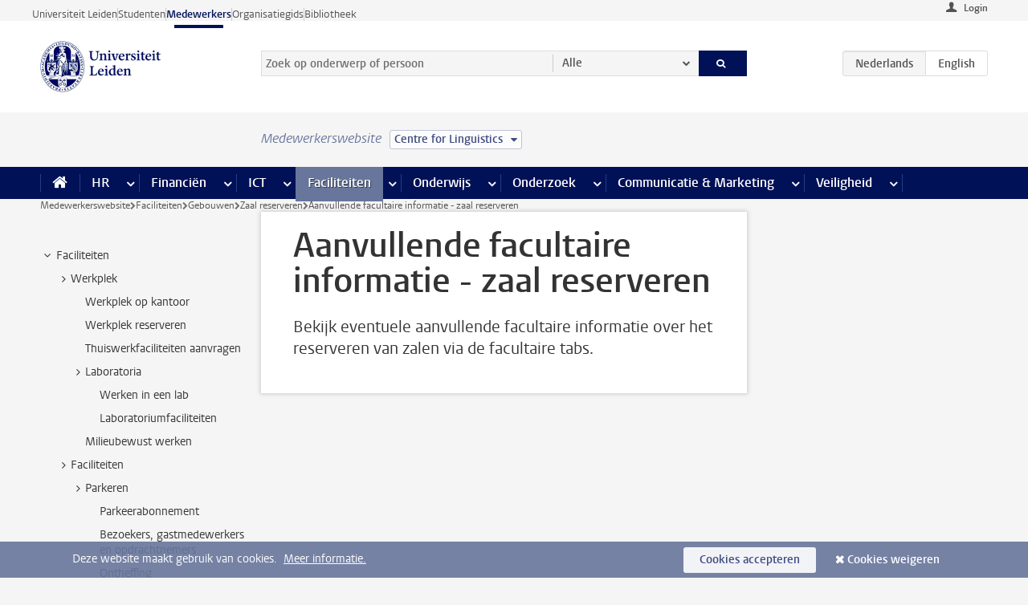

--- FILE ---
content_type: text/html;charset=UTF-8
request_url: https://www.medewerkers.universiteitleiden.nl/gebouwen-faciliteiten/gebouwen/zaal-reserveren/zalen-reserveren?cf=geesteswetenschappen&cd=centre-for-linguistics
body_size: 15163
content:



<!DOCTYPE html>
<html lang="nl"  data-version="1.217.00" >
<head>









<!-- standard page html head -->

<meta charset="utf-8">
<meta name="viewport" content="width=device-width, initial-scale=1">
<meta http-equiv="X-UA-Compatible" content="IE=edge">


    <title>Aanvullende facultaire informatie - zaal reserveren - Universiteit Leiden</title>

        <link rel="canonical" href="https://www.medewerkers.universiteitleiden.nl/gebouwen-faciliteiten/gebouwen/zaal-reserveren/zalen-reserveren"/>


    <meta name="contentsource" content="hippocms" />

        <meta name="description" content="Bekijk eventuele aanvullende facultaire informatie over het reserveren van zalen via de facultaire tabs."/>
        <meta name="doctype" content="discontent"/>

<meta name="application-name" content="search"
data-content-type="contentpage"
data-content-category="general"
data-protected="false"
data-language="nl"
data-last-modified-date="2020-12-22"
data-publication-date="2020-12-22"
data-uuid="dfcaedfa-001a-4b75-bdf7-4ece53fd7fef"
data-website="staffmember-site"
/>
<!-- Favicon and CSS -->
<link rel='shortcut icon' href="/design-1.0/assets/icons/favicon.ico?cf=geesteswetenschappen&amp;cd=centre-for-linguistics"/>
<link rel="stylesheet" href="/design-1.0/css/ul2staff/screen.css?cf=geesteswetenschappen&amp;amp;cd=centre-for-linguistics?v=1.217.00"/>




<script>
  window.dataLayer = window.dataLayer || [];
  dataLayer.push ( {
    event: 'Custom dimensions', customDimensionData: {
      cookiesAccepted: 'false'
    },
    user: {
      internalTraffic: 'false',
    }
  });
</script>



    <!-- Global site tag (gtag.js) - Google Analytics -->
<script async src="https://www.googletagmanager.com/gtag/js?id=G-RZX9QQDBQS"></script>
<script>
  window.dataLayer = window.dataLayer || [];

  function gtag () {
    dataLayer.push(arguments);
  }

  gtag('js', new Date());
  gtag('config', 'G-RZX9QQDBQS');
</script>

    <!-- this line enables the loading of asynchronous components (together with the headContributions at the bottom) -->
    <!-- Header Scripts -->
</head>



<body class="intern staff small" data-ajax-class='{"logged-in":"/ajaxloggedincheck?cf=geesteswetenschappen&amp;cd=centre-for-linguistics", "unlocked":"/ajaxlockcheck?cf=geesteswetenschappen&amp;cd=centre-for-linguistics"}'>

<!-- To enable JS-based styles: -->
<script> document.body.className += ' js'; </script>
<div class="skiplinks">
    <a href="#content" class="skiplink">Ga direct naar de inhoud</a>
</div>




<div class="header-container">
<div class="top-nav-section">
<nav class="top-nav wrapper js_mobile-fit-menu-items" data-show-text="toon alle" data-hide-text="verberg" data-items-text="menu onderdelen">
<ul id="sites-menu">
<li>
<a class=" track-event"
href="https://www.universiteitleiden.nl/"
data-event-category="external-site"
data-event-label="Topmenu staffmember-site"
>Universiteit Leiden</a>
</li>
<li>
<a class=" track-event"
href="https://www.student.universiteitleiden.nl/"
data-event-category="student-site"
data-event-label="Topmenu staffmember-site"
>Studenten</a>
</li>
<li>
<a class="active track-event"
href="/?cf=geesteswetenschappen&cd=centre-for-linguistics"
data-event-category="staffmember-site"
data-event-label="Topmenu staffmember-site"
>Medewerkers</a>
</li>
<li>
<a class=" track-event"
href="https://www.organisatiegids.universiteitleiden.nl/"
data-event-category="org-site"
data-event-label="Topmenu staffmember-site"
>Organisatiegids</a>
</li>
<li>
<a class=" track-event"
href="https://www.bibliotheek.universiteitleiden.nl/"
data-event-category="library-site"
data-event-label="Topmenu staffmember-site"
>Bibliotheek</a>
</li>
</ul>
</nav>
</div>    <header id="header-main" class="wrapper">



<div class="user">

        <form action="/gebouwen-faciliteiten/gebouwen/zaal-reserveren/zalen-reserveren?_hn:type=action&amp;_hn:ref=r80_r2_r1&amp;cf=geesteswetenschappen&amp;cd=centre-for-linguistics" id="login" method="post">
            <input type="hidden" name="action" value="login">
            <fieldset>
                <button type="submit" class="track-event" data-event-category="login"
                        data-event-action="click">Login</button>
            </fieldset>
        </form>
</div>
        <h1 class="logo">
            <a href="/?cf=geesteswetenschappen&amp;cd=centre-for-linguistics">
                <img width="151" height="64" src="/design-1.0/assets/images/zegel.png?cf=geesteswetenschappen&amp;cd=centre-for-linguistics" alt="Universiteit Leiden"/>
            </a>
        </h1>
<!-- Standard page searchbox -->
<form id="search" method="get" action="searchresults-main">
<input type="hidden" name="website" value="staffmember-site"/>
<fieldset>
<legend>Zoek op onderwerp of persoon en selecteer categorie</legend>
<label for="search-field">Zoekterm</label>
<input id="search-field" type="search" name="q" data-suggest="https://www.medewerkers.universiteitleiden.nl/async/searchsuggestions?cf=geesteswetenschappen&amp;cd=centre-for-linguistics"
data-wait="100" data-threshold="3"
value="" placeholder="Zoek op onderwerp of persoon"/>
<ul class="options">
<li>
<a href="/zoeken?cf=geesteswetenschappen&amp;cd=centre-for-linguistics" data-hidden='' data-hint="Zoek op onderwerp of persoon">
Alle </a>
</li>
<li>
<a href="/zoeken?cf=geesteswetenschappen&amp;cd=centre-for-linguistics" data-hidden='{"content-category":"staffmember"}' data-hint="Zoek op&nbsp;personen">
Personen
</a>
</li>
<li>
<a href="/zoeken?cf=geesteswetenschappen&amp;cd=centre-for-linguistics" data-hidden='{"content-category":"announcement"}' data-hint="Zoek op&nbsp;mededelingen">
Mededelingen
</a>
</li>
<li>
<a href="/zoeken?cf=geesteswetenschappen&amp;cd=centre-for-linguistics" data-hidden='{"content-category":"news"}' data-hint="Zoek op&nbsp;nieuws">
Nieuws
</a>
</li>
<li>
<a href="/zoeken?cf=geesteswetenschappen&amp;cd=centre-for-linguistics" data-hidden='{"content-category":"event"}' data-hint="Zoek op&nbsp;agenda">
Agenda
</a>
</li>
<li>
<a href="/zoeken?cf=geesteswetenschappen&amp;cd=centre-for-linguistics" data-hidden='{"content-category":"researchfunding"}' data-hint="Zoek op&nbsp;onderzoeksfinanciering">
Onderzoeksfinanciering
</a>
</li>
<li>
<a href="/zoeken?cf=geesteswetenschappen&amp;cd=centre-for-linguistics" data-hidden='{"content-category":"location"}' data-hint="Zoek op&nbsp;locaties">
Locaties
</a>
</li>
<li>
<a href="/zoeken?cf=geesteswetenschappen&amp;cd=centre-for-linguistics" data-hidden='{"content-category":"course"}' data-hint="Zoek op&nbsp;cursussen">
Cursussen
</a>
</li>
<li>
<a href="/zoeken?cf=geesteswetenschappen&amp;cd=centre-for-linguistics" data-hidden='{"content-category":"vacancy"}' data-hint="Zoek op&nbsp;vacatures">
Vacatures
</a>
</li>
<li>
<a href="/zoeken?cf=geesteswetenschappen&amp;cd=centre-for-linguistics" data-hidden='{"content-category":"general"}' data-hint="Zoek op&nbsp;onderwerp">
Onderwerp
</a>
</li>
<li>
<a href="/zoeken?cf=geesteswetenschappen&amp;cd=centre-for-linguistics" data-hidden='{"keywords":"true"}' data-hint="Zoek op&nbsp;trefwoorden">
Trefwoorden
</a>
</li>
</ul>
<button class="submit" type="submit">
<span>Zoeken</span>
</button>
</fieldset>
</form><div class="language-btn-group">
<span class="btn active">
<abbr title="Nederlands">nl</abbr>
</span>
<a href="https://www.staff.universiteitleiden.nl/buildings-and-facilities/buildings/reserving-rooms/reserving-rooms?cf=geesteswetenschappen&amp;cd=centre-for-linguistics" class="btn">
<abbr title="English">en</abbr>
</a>
</div>    </header>
</div>

<div>



<div class="mega-menu">





<div class="context-picker">
    <div class="wrapper">
        <div class="context-picker__items">
            <span class="context-picker__site-name">Medewerkerswebsite</span>
            <a href="#filter">
                <span>
                        Centre for Linguistics
                </span>
            </a>
        </div>
    </div>
</div>

    <nav aria-label="mega menu" id="mega-menu" class="main-nav mega-menu js-disclosure-nav allow-hover-expanding" data-hamburger-destination="mega-menu"
         data-nav-label="Menu">
        <ul class="main-nav__list wrapper">
            <li class="main-nav__item" data-menu-style="mega-menu">
                <a class="home js-disclosure-nav__main-link" href="/?cf=geesteswetenschappen&amp;cd=centre-for-linguistics"><span>Home</span></a>
            </li>



        <li class="main-nav__item" data-menu-style="mega-menu">


            <a href="/po?cf=geesteswetenschappen&amp;cd=centre-for-linguistics" class="js-disclosure-nav__main-link">HR</a>

            <button
                    class="more-menu-items"
                    type="button"
                    aria-expanded
                    aria-haspopup="menu"
                    aria-controls="hr-pages"
            >
                <span class="visually-hidden">meer HR pagina’s</span>
            </button>



            <ul class="mega-menu__list mega-menu__list--left mega-menu__list--three-column" id="hr-pages">
                    <li class="mega-menu__item">


            <a href="/po/arbeidsvoorwaarden-salaris-en-vergoedingen?cf=geesteswetenschappen&amp;cd=centre-for-linguistics" >Arbeidsvoorwaarden</a>

                        <ul>
                                <li class="mega-menu__item mega-menu__item--lvl2">


            <a href="/po/arbeidsvoorwaarden-salaris-en-vergoedingen/salaris?cf=geesteswetenschappen&amp;cd=centre-for-linguistics" >Salaris</a>

                                </li>
                                <li class="mega-menu__item mega-menu__item--lvl2">


            <a href="/po/arbeidsvoorwaarden-salaris-en-vergoedingen/werktijden/werktijden?cf=geesteswetenschappen&amp;cd=centre-for-linguistics" >Werktijden</a>

                                </li>
                                <li class="mega-menu__item mega-menu__item--lvl2">


            <a href="/po/arbeidsvoorwaarden-salaris-en-vergoedingen/dienstreizen?cf=geesteswetenschappen&amp;cd=centre-for-linguistics" >Dienstreizen</a>

                                </li>
                                <li class="mega-menu__item mega-menu__item--lvl2">


            <a href="/po/arbeidsvoorwaarden-salaris-en-vergoedingen/vergoedingen-en-declaraties?cf=geesteswetenschappen&amp;cd=centre-for-linguistics" >Vergoedingen en declaraties</a>

                                </li>
                                <li class="mega-menu__item mega-menu__item--lvl2">


            <a href="/po/arbeidsvoorwaarden-salaris-en-vergoedingen/arbeidsvoorwaarden/cao?cf=geesteswetenschappen&amp;cd=centre-for-linguistics" >CAO</a>

                                </li>
                                <li class="mega-menu__item mega-menu__item--lvl2">


            <a href="/po/arbeidsvoorwaarden-salaris-en-vergoedingen/keuzemodel-arbeidsvoorwaarden/keuzemodel-arbeidsvoorwaarden?cf=geesteswetenschappen&amp;cd=centre-for-linguistics" >Keuzemodel arbeidsvoorwaarden</a>

                                </li>
                                <li class="mega-menu__item mega-menu__item--lvl2">


            <a href="/po/arbeidsvoorwaarden-salaris-en-vergoedingen/verlof/vakantie?cf=geesteswetenschappen&amp;cd=centre-for-linguistics" >Verlof</a>

                                </li>
                        </ul>
                    </li>
                    <li class="mega-menu__item">


            <a href="/po/nieuwe-medewerker?cf=geesteswetenschappen&amp;cd=centre-for-linguistics" >Nieuwe medewerker</a>

                        <ul>
                                <li class="mega-menu__item mega-menu__item--lvl2">


            <a href="/po/nieuwe-medewerker/arbeidsvoorwaarden/overzicht-arbeidsvoorwaarden?cf=geesteswetenschappen&amp;cd=centre-for-linguistics" >Arbeidsvoorwaarden</a>

                                </li>
                                <li class="mega-menu__item mega-menu__item--lvl2">


            <a href="/po/nieuwe-medewerker/registratie-en-contract?cf=geesteswetenschappen&amp;cd=centre-for-linguistics" >Registratie en contract</a>

                                </li>
                                <li class="mega-menu__item mega-menu__item--lvl2">


            <a href="/po/international-staff/service-centre-international-staff/service-centre-international-staff?cf=geesteswetenschappen&amp;cd=centre-for-linguistics" >International staff</a>

                                </li>
                                <li class="mega-menu__item mega-menu__item--lvl2">


            <a href="/po/nieuwe-medewerker/praktische-zaken/introductiedag-nieuwe-medewerkers?cf=geesteswetenschappen&amp;cd=centre-for-linguistics" >Praktische zaken</a>

                                </li>
                        </ul>
                    </li>
                    <li class="mega-menu__item">


            <a href="/po/gezondheid?cf=geesteswetenschappen&amp;cd=centre-for-linguistics" >Gezondheid</a>

                        <ul>
                                <li class="mega-menu__item mega-menu__item--lvl2">


            <a href="/po/gezondheid/ziek?cf=geesteswetenschappen&amp;cd=centre-for-linguistics" >Ziek</a>

                                </li>
                                <li class="mega-menu__item mega-menu__item--lvl2">


            <a href="/po/gezondheid/zwangerschap?cf=geesteswetenschappen&amp;cd=centre-for-linguistics" >Zwangerschap</a>

                                </li>
                                <li class="mega-menu__item mega-menu__item--lvl2">


            <a href="/po/gezondheid/functiebeperking?cf=geesteswetenschappen&amp;cd=centre-for-linguistics" >Functiebeperking</a>

                                </li>
                                <li class="mega-menu__item mega-menu__item--lvl2">


            <a href="/po/gezondheid/bedrijfsarts?cf=geesteswetenschappen&amp;cd=centre-for-linguistics" >Bedrijfsarts</a>

                                </li>
                                <li class="mega-menu__item mega-menu__item--lvl2">


            <a href="/po/gezondheid/mentale-fitheid?cf=geesteswetenschappen&amp;cd=centre-for-linguistics" >Mentale fitheid</a>

                                </li>
                                <li class="mega-menu__item mega-menu__item--lvl2">


            <a href="/po/gezondheid/werkdruk?cf=geesteswetenschappen&amp;cd=centre-for-linguistics" >Werkdruk</a>

                                </li>
                                <li class="mega-menu__item mega-menu__item--lvl2">


            <a href="/po/gezondheid/leiden-healty-university?cf=geesteswetenschappen&amp;cd=centre-for-linguistics" >Leiden Healthy University</a>

                                </li>
                        </ul>
                    </li>
                    <li class="mega-menu__item">


            <a href="/po/hulp-ondersteuning-en-klachten?cf=geesteswetenschappen&amp;cd=centre-for-linguistics" >Hulp, ondersteuning en klachten</a>

                        <ul>
                                <li class="mega-menu__item mega-menu__item--lvl2">


            <a href="/veiligheid/begeleiding-en-advies-bij-problemen-op-het-werk?cf=geesteswetenschappen&amp;cd=centre-for-linguistics" >Begeleiding en advies bij klachten</a>

                                </li>
                                <li class="mega-menu__item mega-menu__item--lvl2">


            <a href="/po/hulp-ondersteuning-en-klachten/contact/pssc-servicepunt?cf=geesteswetenschappen&amp;cd=centre-for-linguistics" >Contact</a>

                                </li>
                                <li class="mega-menu__item mega-menu__item--lvl2">


            <a href="/po/hulp-ondersteuning-en-klachten/contact/pssc-servicepunt?cf=geesteswetenschappen&amp;cd=centre-for-linguistics" >Servicepunt Personeel</a>

                                </li>
                                <li class="mega-menu__item mega-menu__item--lvl2">


            <a href="/po/hulp-ondersteuning-en-klachten/bas-insite?cf=geesteswetenschappen&amp;cd=centre-for-linguistics" >BAS InSite</a>

                                </li>
                        </ul>
                    </li>
                    <li class="mega-menu__item">


            <a href="/po/international-staff?cf=geesteswetenschappen&amp;cd=centre-for-linguistics" >International Staff</a>

                        <ul>
                                <li class="mega-menu__item mega-menu__item--lvl2">


            <a href="/po/international-staff/getting-around/getting-around?cf=geesteswetenschappen&amp;cd=centre-for-linguistics" >Getting around</a>

                                </li>
                                <li class="mega-menu__item mega-menu__item--lvl2">


            <a href="/po/international-staff/housing/university-accommodation?cf=geesteswetenschappen&amp;cd=centre-for-linguistics" >Housing</a>

                                </li>
                                <li class="mega-menu__item mega-menu__item--lvl2">


            <a href="/po/international-staff/immigration-and-formalities/immigration-and-formalities?cf=geesteswetenschappen&amp;cd=centre-for-linguistics" >Immigration and formalities</a>

                                </li>
                                <li class="mega-menu__item mega-menu__item--lvl2">


            <a href="/po/international-staff/insurances/health-insurance?cf=geesteswetenschappen&amp;cd=centre-for-linguistics" >Insurances</a>

                                </li>
                                <li class="mega-menu__item mega-menu__item--lvl2">


            <a href="/po/international-staff/service-centre-international-staff/service-centre-international-staff?cf=geesteswetenschappen&amp;cd=centre-for-linguistics" >Service Centre International Staff</a>

                                </li>
                                <li class="mega-menu__item mega-menu__item--lvl2">


            <a href="/po/international-staff/social-life-and-settling-in/social-life-and-settling-in?cf=geesteswetenschappen&amp;cd=centre-for-linguistics" >Social life and settling in</a>

                                </li>
                                <li class="mega-menu__item mega-menu__item--lvl2">


            <a href="/po/international-staff/taxes-and-social-security/taxes-and-social-security?cf=geesteswetenschappen&amp;cd=centre-for-linguistics" >Taxes and social security</a>

                                </li>
                                <li class="mega-menu__item mega-menu__item--lvl2">


            <a href="/po/international-staff/frequently-asked-questions/frequently-asked-questions?cf=geesteswetenschappen&amp;cd=centre-for-linguistics" >Frequently asked questions</a>

                                </li>
                        </ul>
                    </li>
                    <li class="mega-menu__item">


            <a href="/po/leren-en-ontwikkelen?cf=geesteswetenschappen&amp;cd=centre-for-linguistics" >Leren en ontwikkelen</a>

                        <ul>
                                <li class="mega-menu__item mega-menu__item--lvl2">


            <a href="/po/opleidingen-en-loopbaan/opleidingen/aanbod?cf=geesteswetenschappen&amp;cd=centre-for-linguistics" >Opleidingen</a>

                                </li>
                                <li class="mega-menu__item mega-menu__item--lvl2">


            <a href="/po/leren-en-ontwikkelen/coaching?cf=geesteswetenschappen&amp;cd=centre-for-linguistics" >Coaching</a>

                                </li>
                                <li class="mega-menu__item mega-menu__item--lvl2">


            <a href="/po/opleidingen-en-loopbaan/docentontwikkeling?cf=geesteswetenschappen&amp;cd=centre-for-linguistics" >Docentontwikkeling</a>

                                </li>
                                <li class="mega-menu__item mega-menu__item--lvl2">


            <a href="/po/opleidingen-en-loopbaan/promovendi-en-postdocs/promovendi?cf=geesteswetenschappen&amp;cd=centre-for-linguistics" >Promovendi en postdocs</a>

                                </li>
                        </ul>
                    </li>
                    <li class="mega-menu__item">


            <a href="/po/personeelsbeleid-en-gedragscodes?cf=geesteswetenschappen&amp;cd=centre-for-linguistics" >Personeelsbeleid</a>

                        <ul>
                                <li class="mega-menu__item mega-menu__item--lvl2">


            <a href="/po/personeelsbeleid-en-gedragscodes/diversiteit-en-inclusiviteit/werken-in-een-diverse-omgeving?cf=geesteswetenschappen&amp;cd=centre-for-linguistics" >Diversiteit en inclusiviteit</a>

                                </li>
                                <li class="mega-menu__item mega-menu__item--lvl2">


            <a href="/po/personeelsbeleid-en-gedragscodes/gedragscodes/gedragscode-integriteit?cf=geesteswetenschappen&amp;cd=centre-for-linguistics" >Gedragscodes</a>

                                </li>
                                <li class="mega-menu__item mega-menu__item--lvl2">


            <a href="/po/personeelsbeleid-en-gedragscodes/hr-beleid/universitair-personeelsbeleid?cf=geesteswetenschappen&amp;cd=centre-for-linguistics" >HR beleid</a>

                                </li>
                                <li class="mega-menu__item mega-menu__item--lvl2">


            <a href="/po/personeelsbeleid-en-gedragscodes/werving-aanstelling-en-inhuur?cf=geesteswetenschappen&amp;cd=centre-for-linguistics" >Werving en selectie</a>

                                </li>
                                <li class="mega-menu__item mega-menu__item--lvl2">


            <a href="/po/grow?cf=geesteswetenschappen&amp;cd=centre-for-linguistics" >GROW</a>

                                </li>
                                <li class="mega-menu__item mega-menu__item--lvl2">


            <a href="https://www.universiteitleiden.nl/dossiers/leiderschap" >Leiderschap</a>

                                </li>
                        </ul>
                    </li>
                    <li class="mega-menu__item">


            <a href="/po/sociale-veiligheid?cf=geesteswetenschappen&amp;cd=centre-for-linguistics" >Sociale veiligheid</a>

                        <ul>
                                <li class="mega-menu__item mega-menu__item--lvl2">


            <a href="/po/sociale-veiligheid/vertrouwenspersonen/vertrouwelijk-advies-van-een-vertrouwenspersoon?cf=geesteswetenschappen&amp;cd=centre-for-linguistics" >Vertrouwenspersonen</a>

                                </li>
                                <li class="mega-menu__item mega-menu__item--lvl2">


            <a href="/po/sociale-veiligheid/commissies-voor-klachten-beroep-en-bezwaar?cf=geesteswetenschappen&amp;cd=centre-for-linguistics" >Commissies voor klachten, beroep en bezwaar</a>

                                </li>
                                <li class="mega-menu__item mega-menu__item--lvl2">


            <a href="/po/sociale-veiligheid/ombudsfunctionaris-medewerkers?cf=geesteswetenschappen&amp;cd=centre-for-linguistics" >Ombudsfunctionaris medewerkers</a>

                                </li>
                        </ul>
                    </li>
                    <li class="mega-menu__item">


            <a href="/po/sociale-zekerheid-en-verzekering?cf=geesteswetenschappen&amp;cd=centre-for-linguistics" >Sociale zekerheid en verzekering</a>

                        <ul>
                                <li class="mega-menu__item mega-menu__item--lvl2">


            <a href="/po/sociale-zekerheid-en-verzekering/andere-baan/andere-baan-of-einde-contract?cf=geesteswetenschappen&amp;cd=centre-for-linguistics" >Andere baan</a>

                                </li>
                                <li class="mega-menu__item mega-menu__item--lvl2">


            <a href="/po/sociale-zekerheid-en-verzekering/arbeidsongeschiktheid/uitkeringen-bij-arbeidsongeschiktheid?cf=geesteswetenschappen&amp;cd=centre-for-linguistics" >Arbeidsongeschiktheid</a>

                                </li>
                                <li class="mega-menu__item mega-menu__item--lvl2">


            <a href="/po/sociale-zekerheid-en-verzekering/collectieve-verzekeringen/zorgverzekering?cf=geesteswetenschappen&amp;cd=centre-for-linguistics" >Collectieve verzekeringen</a>

                                </li>
                                <li class="mega-menu__item mega-menu__item--lvl2">


            <a href="/po/sociale-zekerheid-en-verzekering/pensioen/pensioenopbouw-abp?cf=geesteswetenschappen&amp;cd=centre-for-linguistics" >Pensioen</a>

                                </li>
                                <li class="mega-menu__item mega-menu__item--lvl2">


            <a href="/po/sociale-zekerheid-en-verzekering/werkloosheid/uitkeringen-bij-werkloosheid?cf=geesteswetenschappen&amp;cd=centre-for-linguistics" >Werkloosheid</a>

                                </li>
                        </ul>
                    </li>
            </ul>
        </li>
        <li class="main-nav__item" data-menu-style="mega-menu">


            <a href="/financien--inkoop?cf=geesteswetenschappen&amp;cd=centre-for-linguistics" class="js-disclosure-nav__main-link">Financiën</a>

            <button
                    class="more-menu-items"
                    type="button"
                    aria-expanded
                    aria-haspopup="menu"
                    aria-controls="financi-n-pages"
            >
                <span class="visually-hidden">meer Financiën pagina’s</span>
            </button>



            <ul class="mega-menu__list mega-menu__list--left mega-menu__list--three-column" id="financi-n-pages">
                    <li class="mega-menu__item">


            <a href="/financien--inkoop/financieel-beleid?cf=geesteswetenschappen&amp;cd=centre-for-linguistics" >Financieel beleid</a>

                        <ul>
                                <li class="mega-menu__item mega-menu__item--lvl2">


            <a href="/financien--inkoop/financieel-beleid/audits?cf=geesteswetenschappen&amp;cd=centre-for-linguistics" >Audits</a>

                                </li>
                                <li class="mega-menu__item mega-menu__item--lvl2">


            <a href="/financien--inkoop/financieel-beleid/planning-en-controlcyclus/begroting?cf=geesteswetenschappen&amp;cd=centre-for-linguistics" >Financiële planning en controlcyclus</a>

                                </li>
                                <li class="mega-menu__item mega-menu__item--lvl2">


            <a href="/financien--inkoop/financieel-beleid/jaarplanning-kadernota-en-begroting/collegegelden?cf=geesteswetenschappen&amp;cd=centre-for-linguistics" >Financiën van de universiteit</a>

                                </li>
                                <li class="mega-menu__item mega-menu__item--lvl2">


            <a href="/protected/financien--inkoop/financieel-beleid/regelgeving-en-richtlijnen/handboek-financien?cf=geesteswetenschappen&amp;cd=centre-for-linguistics" >Regelgeving en richtlijnen</a>

                                </li>
                        </ul>
                    </li>
                    <li class="mega-menu__item">


            <a href="/financien--inkoop/financiele-dienstverlening?cf=geesteswetenschappen&amp;cd=centre-for-linguistics" >Financiele dienstverlening</a>

                        <ul>
                                <li class="mega-menu__item mega-menu__item--lvl2">


            <a href="/protected/financien--inkoop/financiele-dienstverlening/factuur-betalen?cf=geesteswetenschappen&amp;cd=centre-for-linguistics" >Factuur betalen</a>

                                </li>
                                <li class="mega-menu__item mega-menu__item--lvl2">


            <a href="/protected/financien--inkoop/financiele-dienstverlening/betalingen-zonder-factuur-per-bank-vvv-bon-of-contante-belastingvergoeding?cf=geesteswetenschappen&amp;cd=centre-for-linguistics" >Betaling zonder factuur</a>

                                </li>
                                <li class="mega-menu__item mega-menu__item--lvl2">


            <a href="/financien--inkoop/financiele-dienstverlening/uitbetaling-deelnemers-onderzoek?cf=geesteswetenschappen&amp;cd=centre-for-linguistics" >Uitbetaling deelnemers onderzoek</a>

                                </li>
                                <li class="mega-menu__item mega-menu__item--lvl2">


            <a href="/protected/financien--inkoop/financiele-dienstverlening/factuur-versturen-en-betalingen-ontvangen?cf=geesteswetenschappen&amp;cd=centre-for-linguistics" >Factuur versturen en betalingen ontvangen</a>

                                </li>
                                <li class="mega-menu__item mega-menu__item--lvl2">


            <a href="https://www.medewerkers.universiteitleiden.nl/protected/financien--inkoop/financiele-dienstverlening/congressen-en-seminars/congressen-en-seminars" >Congressen en seminars</a>

                                </li>
                        </ul>
                    </li>
                    <li class="mega-menu__item">


            <a href="/protected/financien--inkoop/inkopen-aanbesteden-en-bestellen?cf=geesteswetenschappen&amp;cd=centre-for-linguistics" >Inkopen, aanbesteden en bestellen</a>

                        <ul>
                                <li class="mega-menu__item mega-menu__item--lvl2">


            <a href="/protected/financien--inkoop/inkopen-aanbesteden-en-bestellen/inkopen-bij-de-universiteit/inkoopprocedures?cf=geesteswetenschappen&amp;cd=centre-for-linguistics" >Inkopen bij de universiteit</a>

                                </li>
                                <li class="mega-menu__item mega-menu__item--lvl2">


            <a href="/protected/financien--inkoop/inkopen-aanbesteden-en-bestellen/overzicht-raamcontracten/raamcontracten?cf=geesteswetenschappen&amp;cd=centre-for-linguistics" >Overzicht leveranciers</a>

                                </li>
                                <li class="mega-menu__item mega-menu__item--lvl2">


            <a href="/financien--inkoop/inkopen-aanbesteden-en-bestellen/serviceplein?cf=geesteswetenschappen&amp;cd=centre-for-linguistics" >Serviceplein</a>

                                </li>
                                <li class="mega-menu__item mega-menu__item--lvl2">


            <a href="/protected/financien--inkoop/inkopen-aanbesteden-en-bestellen?cf=geesteswetenschappen&amp;cd=centre-for-linguistics" >Vastgoed</a>

                                </li>
                                <li class="mega-menu__item mega-menu__item--lvl2">


            <a href="https://www.medewerkers.universiteitleiden.nl/protected/financien--inkoop/inkopen-aanbesteden-en-bestellen/wetenschappelijke-apparatuur/wetenschappelijke-apparatuur" >Wetenschappelijke apparatuur</a>

                                </li>
                        </ul>
                    </li>
                    <li class="mega-menu__item">


            <a href="/financien--inkoop/hulp-en-ondersteuning?cf=geesteswetenschappen&amp;cd=centre-for-linguistics" >Hulp en ondersteuning</a>

                        <ul>
                                <li class="mega-menu__item mega-menu__item--lvl2">


            <a href="/financien--inkoop/hulp-en-ondersteuning/afdeling-audit?cf=geesteswetenschappen&amp;cd=centre-for-linguistics" >Afdeling Audit</a>

                                </li>
                                <li class="mega-menu__item mega-menu__item--lvl2">


            <a href="/financien--inkoop/hulp-en-ondersteuning/directie-financien---centraal/directie-financien?cf=geesteswetenschappen&amp;cd=centre-for-linguistics" >Directie Financiën Centraal</a>

                                </li>
                                <li class="mega-menu__item mega-menu__item--lvl2">


            <a href="/protected/financien--inkoop/hulp-en-ondersteuning/financiele-afdelingen-decentraal/financiele-afdelingen---decentraal?cf=geesteswetenschappen&amp;cd=centre-for-linguistics" >Financiële afdelingen Decentraal</a>

                                </li>
                                <li class="mega-menu__item mega-menu__item--lvl2">


            <a href="https://www.medewerkers.universiteitleiden.nl/protected/financien--inkoop/hulp-en-ondersteuning/fssc-servicepunt/fssc-servicepunt" >Servicepunt Financieel</a>

                                </li>
                                <li class="mega-menu__item mega-menu__item--lvl2">


            <a href="/financien--inkoop/hulp-en-ondersteuning/universitaire-inkoop-leiden/universitaire-inkoop-leiden?cf=geesteswetenschappen&amp;cd=centre-for-linguistics" >Universitaire Inkoop Leiden</a>

                                </li>
                        </ul>
                    </li>
                    <li class="mega-menu__item">


            <a href="/financien--inkoop/projecten-2e-en-3e-geldstroom?cf=geesteswetenschappen&amp;cd=centre-for-linguistics" >Projecten tweede en derde geldstroom</a>

                        <ul>
                                <li class="mega-menu__item mega-menu__item--lvl2">


            <a href="/protected/financien--inkoop/projecten-2e-en-3e-geldstroom/financieel-projectbeheer/projectbeheer?cf=geesteswetenschappen&amp;cd=centre-for-linguistics" >Financieel projectbeheer</a>

                                </li>
                                <li class="mega-menu__item mega-menu__item--lvl2">


            <a href="https://www.medewerkers.universiteitleiden.nl/protected/financien--inkoop/projecten-2e-en-3e-geldstroom/werken-voor-derden/werken-voor-derden" >Werken voor derden</a>

                                </li>
                        </ul>
                    </li>
                    <li class="mega-menu__item">


            <a href="/financien--inkoop/vergoedingen-en-declaraties?cf=geesteswetenschappen&amp;cd=centre-for-linguistics" >Vergoedingen en declaraties</a>

                        <ul>
                                <li class="mega-menu__item mega-menu__item--lvl2">


            <a href="/po/arbeidsvoorwaarden-salaris-en-vergoedingen/vergoedingen-en-declaraties/declaraties?cf=geesteswetenschappen&amp;cd=centre-for-linguistics" >Declaraties</a>

                                </li>
                                <li class="mega-menu__item mega-menu__item--lvl2">


            <a href="/po/arbeidsvoorwaarden-salaris-en-vergoedingen/vergoedingen-en-declaraties/dienstreizen?cf=geesteswetenschappen&amp;cd=centre-for-linguistics" >Dienstreizen</a>

                                </li>
                                <li class="mega-menu__item mega-menu__item--lvl2">


            <a href="/po/arbeidsvoorwaarden-salaris-en-vergoedingen/vergoedingen-en-declaraties/incidentele-vergoedingen?cf=geesteswetenschappen&amp;cd=centre-for-linguistics" >Incidentele vergoedingen</a>

                                </li>
                                <li class="mega-menu__item mega-menu__item--lvl2">


            <a href="/po/arbeidsvoorwaarden-salaris-en-vergoedingen/vergoedingen-en-declaraties/verhuizen?cf=geesteswetenschappen&amp;cd=centre-for-linguistics" >Verhuizen</a>

                                </li>
                                <li class="mega-menu__item mega-menu__item--lvl2">


            <a href="/po/arbeidsvoorwaarden-salaris-en-vergoedingen/vergoedingen-en-declaraties/woon-werkverkeer?cf=geesteswetenschappen&amp;cd=centre-for-linguistics" >Woon-werkverkeer</a>

                                </li>
                        </ul>
                    </li>
            </ul>
        </li>
        <li class="main-nav__item" data-menu-style="mega-menu">


            <a href="/ict?cf=geesteswetenschappen&amp;cd=centre-for-linguistics" class="js-disclosure-nav__main-link">ICT</a>

            <button
                    class="more-menu-items"
                    type="button"
                    aria-expanded
                    aria-haspopup="menu"
                    aria-controls="ict-pages"
            >
                <span class="visually-hidden">meer ICT pagina’s</span>
            </button>



            <ul class="mega-menu__list mega-menu__list--left mega-menu__list--three-column" id="ict-pages">
                    <li class="mega-menu__item">


            <a href="/ict/e-mail?cf=geesteswetenschappen&amp;cd=centre-for-linguistics" >E-mail</a>

                        <ul>
                                <li class="mega-menu__item mega-menu__item--lvl2">


            <a href="/ict/e-mail/mail-en-agenda-synchroniseren?cf=geesteswetenschappen&amp;cd=centre-for-linguistics" >Mail en agenda synchroniseren</a>

                                </li>
                        </ul>
                    </li>
                    <li class="mega-menu__item">


            <a href="/ict/ict-werkplek?cf=geesteswetenschappen&amp;cd=centre-for-linguistics" >ICT-werkplek</a>

                        <ul>
                                <li class="mega-menu__item mega-menu__item--lvl2">


            <a href="/ict/ict-werkplek/hardware/computers-en-laptops?cf=geesteswetenschappen&amp;cd=centre-for-linguistics" >Hardware</a>

                                </li>
                                <li class="mega-menu__item mega-menu__item--lvl2">


            <a href="/ict/ict-werkplek/printen-en-kopieren/printen-en-kopieren?cf=geesteswetenschappen&amp;cd=centre-for-linguistics" >Printen en kopiëren</a>

                                </li>
                                <li class="mega-menu__item mega-menu__item--lvl2">


            <a href="/ict/ict-werkplek/software-en-samenwerkingstools?cf=geesteswetenschappen&amp;cd=centre-for-linguistics" >Software en online tools</a>

                                </li>
                                <li class="mega-menu__item mega-menu__item--lvl2">


            <a href="/ict/ict-werkplek/telefonie?cf=geesteswetenschappen&amp;cd=centre-for-linguistics" >Telefonie</a>

                                </li>
                                <li class="mega-menu__item mega-menu__item--lvl2">


            <a href="/ict/ict-werkplek/wifi/wifi-en-eduroam?cf=geesteswetenschappen&amp;cd=centre-for-linguistics" >Wifi</a>

                                </li>
                        </ul>
                    </li>
                    <li class="mega-menu__item">


            <a href="/ict/ulcn-account?cf=geesteswetenschappen&amp;cd=centre-for-linguistics" >ULCN-account</a>

                        <ul>
                                <li class="mega-menu__item mega-menu__item--lvl2">


            <a href="/ict/ulcn-account/wachtwoord-vergeten?cf=geesteswetenschappen&amp;cd=centre-for-linguistics" >Wachtwoord vergeten of wijzigen</a>

                                </li>
                                <li class="mega-menu__item mega-menu__item--lvl2">


            <a href="/ict/ulcn-account/gebruikersnaam?cf=geesteswetenschappen&amp;cd=centre-for-linguistics" >Gebruikersnaam</a>

                                </li>
                                <li class="mega-menu__item mega-menu__item--lvl2">


            <a href="/ict/ulcn-account/activeren-en-beheren?cf=geesteswetenschappen&amp;cd=centre-for-linguistics" >Activeren en beheren</a>

                                </li>
                                <li class="mega-menu__item mega-menu__item--lvl2">


            <a href="/ict/ulcn-account/aanvullende-authenticatie?cf=geesteswetenschappen&amp;cd=centre-for-linguistics" >Aanvullende authenticatie (MFA)</a>

                                </li>
                                <li class="mega-menu__item mega-menu__item--lvl2">


            <a href="/ict/ulcn-account/gastaccount-aanvragen?cf=geesteswetenschappen&amp;cd=centre-for-linguistics" >Gastaccount aanvragen</a>

                                </li>
                        </ul>
                    </li>
                    <li class="mega-menu__item">


            <a href="/ict/thuiswerken?cf=geesteswetenschappen&amp;cd=centre-for-linguistics" >Thuiswerken</a>

                        <ul>
                                <li class="mega-menu__item mega-menu__item--lvl2">


            <a href="/ict/thuiswerken/office-365-en-onedrive?cf=geesteswetenschappen&amp;cd=centre-for-linguistics" >Microsoft 365 en OneDrive</a>

                                </li>
                                <li class="mega-menu__item mega-menu__item--lvl2">


            <a href="/ict/thuiswerken/microsoft-teams?cf=geesteswetenschappen&amp;cd=centre-for-linguistics" >Microsoft Teams</a>

                                </li>
                                <li class="mega-menu__item mega-menu__item--lvl2">


            <a href="/ict/thuiswerken/remote-werkplek?cf=geesteswetenschappen&amp;cd=centre-for-linguistics" >Remote Werkplek</a>

                                </li>
                                <li class="mega-menu__item mega-menu__item--lvl2">


            <a href="/ict/thuiswerken/veilig-online-thuiswerken?cf=geesteswetenschappen&amp;cd=centre-for-linguistics" >Veilig online thuiswerken</a>

                                </li>
                        </ul>
                    </li>
                    <li class="mega-menu__item">


            <a href="/ict/hulp-en-ondersteuning?cf=geesteswetenschappen&amp;cd=centre-for-linguistics" >Hulp en ondersteuning</a>

                        <ul>
                                <li class="mega-menu__item mega-menu__item--lvl2">


            <a href="/ict/hulp-en-ondersteuning/aanvraagformulieren/aanvraagformulieren?cf=geesteswetenschappen&amp;cd=centre-for-linguistics" >Aanvraagformulieren</a>

                                </li>
                                <li class="mega-menu__item mega-menu__item--lvl2">


            <a href="/ict/hulp-en-ondersteuning/handleidingen?cf=geesteswetenschappen&amp;cd=centre-for-linguistics" >Handleidingen</a>

                                </li>
                                <li class="mega-menu__item mega-menu__item--lvl2">


            <a href="/ict/hulp-en-ondersteuning/helpdesks-en-contactpersonen/helpdesk-issc?cf=geesteswetenschappen&amp;cd=centre-for-linguistics" >Helpdesks en contactpersonen</a>

                                </li>
                                <li class="mega-menu__item mega-menu__item--lvl2">


            <a href="/ict/hulp-en-ondersteuning/onderhoud-en-storingen/onderhoud?cf=geesteswetenschappen&amp;cd=centre-for-linguistics" >Onderhoud en storingen</a>

                                </li>
                        </ul>
                    </li>
                    <li class="mega-menu__item">


            <a href="/ict/ict-en-onderzoek?cf=geesteswetenschappen&amp;cd=centre-for-linguistics" >ICT en onderzoek</a>

                        <ul>
                        </ul>
                    </li>
                    <li class="mega-menu__item">


            <a href="/onderwijs/ict-en-onderwijs?cf=geesteswetenschappen&amp;cd=centre-for-linguistics" >ICT en onderwijs: kijk onder Onderwijs</a>

                        <ul>
                        </ul>
                    </li>
            </ul>
        </li>
        <li class="main-nav__item" data-menu-style="mega-menu">


            <a href="/gebouwen-faciliteiten?cf=geesteswetenschappen&amp;cd=centre-for-linguistics" class="js-disclosure-nav__main-link active">Faciliteiten</a>

            <button
                    class="more-menu-items"
                    type="button"
                    aria-expanded
                    aria-haspopup="menu"
                    aria-controls="faciliteiten-pages"
            >
                <span class="visually-hidden">meer Faciliteiten pagina’s</span>
            </button>



            <ul class="mega-menu__list mega-menu__list--left mega-menu__list--three-column" id="faciliteiten-pages">
                    <li class="mega-menu__item">


            <a href="/gebouwen-faciliteiten/werkplek/werkplek-op-kantoor?cf=geesteswetenschappen&amp;cd=centre-for-linguistics" >Werkplek</a>

                        <ul>
                                <li class="mega-menu__item mega-menu__item--lvl2">


            <a href="/gebouwen-faciliteiten/werkplek/werkplek-op-kantoor?cf=geesteswetenschappen&amp;cd=centre-for-linguistics" >Werkplek op kantoor</a>

                                </li>
                                <li class="mega-menu__item mega-menu__item--lvl2">


            <a href="/gebouwen-faciliteiten/werkplek/werkplek-reserveren?cf=geesteswetenschappen&amp;cd=centre-for-linguistics" >Werkplek reserveren</a>

                                </li>
                                <li class="mega-menu__item mega-menu__item--lvl2">


            <a href="/gebouwen-faciliteiten/werkplek/thuiswerkfaciliteiten-aanvragen?cf=geesteswetenschappen&amp;cd=centre-for-linguistics" >Thuiswerkfaciliteiten aanvragen</a>

                                </li>
                                <li class="mega-menu__item mega-menu__item--lvl2">


            <a href="/gebouwen-faciliteiten/werkplek/laboratoria/werken-in-een-lab?cf=geesteswetenschappen&amp;cd=centre-for-linguistics" >Laboratoria</a>

                                </li>
                                <li class="mega-menu__item mega-menu__item--lvl2">


            <a href="/gebouwen-faciliteiten/werkplek/milieubewust-werken?cf=geesteswetenschappen&amp;cd=centre-for-linguistics" >Milieubewust werken</a>

                                </li>
                        </ul>
                    </li>
                    <li class="mega-menu__item">


            <a href="/gebouwen-faciliteiten/faciliteiten?cf=geesteswetenschappen&amp;cd=centre-for-linguistics" >Faciliteiten</a>

                        <ul>
                                <li class="mega-menu__item mega-menu__item--lvl2">


            <a href="/gebouwen-faciliteiten/faciliteiten/parkeren?cf=geesteswetenschappen&amp;cd=centre-for-linguistics" >Parkeren</a>

                                </li>
                                <li class="mega-menu__item mega-menu__item--lvl2">


            <a href="/gebouwen-faciliteiten/faciliteiten/printen-kopieren-en-drukwerk?cf=geesteswetenschappen&amp;cd=centre-for-linguistics" >Printen, kopiëren en drukwerk</a>

                                </li>
                                <li class="mega-menu__item mega-menu__item--lvl2">


            <a href="/gebouwen-faciliteiten/faciliteiten/lu-card?cf=geesteswetenschappen&amp;cd=centre-for-linguistics" >LU-Card</a>

                                </li>
                                <li class="mega-menu__item mega-menu__item--lvl2">


            <a href="/gebouwen-faciliteiten/faciliteiten/post-en-transport?cf=geesteswetenschappen&amp;cd=centre-for-linguistics" >Post en transport</a>

                                </li>
                                <li class="mega-menu__item mega-menu__item--lvl2">


            <a href="/gebouwen-faciliteiten/faciliteiten/kolfruimte-en-stilteruimte?cf=geesteswetenschappen&amp;cd=centre-for-linguistics" >Kolfruimte en stilteruimte</a>

                                </li>
                                <li class="mega-menu__item mega-menu__item--lvl2">


            <a href="/gebouwen-faciliteiten/faciliteiten/fietsen?cf=geesteswetenschappen&amp;cd=centre-for-linguistics" >Fietsen</a>

                                </li>
                        </ul>
                    </li>
                    <li class="mega-menu__item">


            <a href="/gebouwen-faciliteiten/gebouwen?cf=geesteswetenschappen&amp;cd=centre-for-linguistics" >Gebouwen</a>

                        <ul>
                                <li class="mega-menu__item mega-menu__item--lvl2">


            <a href="/gebouwen-faciliteiten/gebouwen/zaal-reserveren?cf=geesteswetenschappen&amp;cd=centre-for-linguistics" >Zaal reserveren</a>

                                </li>
                                <li class="mega-menu__item mega-menu__item--lvl2">


            <a href="/gebouwen-faciliteiten/gebouwen/servicedesks-en-recepties?cf=geesteswetenschappen&amp;cd=centre-for-linguistics" >Servicedesks en recepties</a>

                                </li>
                                <li class="mega-menu__item mega-menu__item--lvl2">


            <a href="/gebouwen-faciliteiten/gebouwen/plattegronden-en-huisregels/huisregels?cf=geesteswetenschappen&amp;cd=centre-for-linguistics" >Plattegronden en huisregels</a>

                                </li>
                                <li class="mega-menu__item mega-menu__item--lvl2">


            <a href="/gebouwen-faciliteiten/gebouwen/beheer-en-onderhoud-gebouwen?cf=geesteswetenschappen&amp;cd=centre-for-linguistics" >Beheer en onderhoud gebouwen</a>

                                </li>
                                <li class="mega-menu__item mega-menu__item--lvl2">


            <a href="/gebouwen-faciliteiten/gebouwen/bouwprojecten?cf=geesteswetenschappen&amp;cd=centre-for-linguistics" >Bouwprojecten</a>

                                </li>
                        </ul>
                    </li>
                    <li class="mega-menu__item">


            <a href="/gebouwen-faciliteiten/hulp-en-ondersteuning?cf=geesteswetenschappen&amp;cd=centre-for-linguistics" >Hulp en ondersteuning</a>

                        <ul>
                                <li class="mega-menu__item mega-menu__item--lvl2">


            <a href="/gebouwen-faciliteiten/hulp-en-ondersteuning/helpdesks?cf=geesteswetenschappen&amp;cd=centre-for-linguistics" >Helpdesks</a>

                                </li>
                                <li class="mega-menu__item mega-menu__item--lvl2">


            <a href="/gebouwen-faciliteiten/hulp-en-ondersteuning/melden-incidenten-en-ongevallen?cf=geesteswetenschappen&amp;cd=centre-for-linguistics" >Melden incidenten en ongevallen</a>

                                </li>
                                <li class="mega-menu__item mega-menu__item--lvl2">


            <a href="/gebouwen-faciliteiten/hulp-en-ondersteuning/arbo--en-milieucoordinatoren/arbo--en-milieucoordinatoren?cf=geesteswetenschappen&amp;cd=centre-for-linguistics" >Arbo- en milieucoördinatoren</a>

                                </li>
                                <li class="mega-menu__item mega-menu__item--lvl2">


            <a href="/gebouwen-faciliteiten/hulp-en-ondersteuning/bhv-coordinatoren/bhv-coordinatoren?cf=geesteswetenschappen&amp;cd=centre-for-linguistics" >BHV-coördinatoren</a>

                                </li>
                        </ul>
                    </li>
                    <li class="mega-menu__item">


            <a href="/gebouwen-faciliteiten/catering-en-evenementen?cf=geesteswetenschappen&amp;cd=centre-for-linguistics" >Catering en evenementen</a>

                        <ul>
                                <li class="mega-menu__item mega-menu__item--lvl2">


            <a href="/gebouwen-faciliteiten/catering-en-evenementen/catering-bestellen?cf=geesteswetenschappen&amp;cd=centre-for-linguistics" >Catering bestellen</a>

                                </li>
                                <li class="mega-menu__item mega-menu__item--lvl2">


            <a href="/gebouwen-faciliteiten/catering-en-evenementen/evenement-organiseren?cf=geesteswetenschappen&amp;cd=centre-for-linguistics" >Evenement organiseren</a>

                                </li>
                                <li class="mega-menu__item mega-menu__item--lvl2">


            <a href="/gebouwen-faciliteiten/catering-en-evenementen/faculty-club?cf=geesteswetenschappen&amp;cd=centre-for-linguistics" >Faculty Club</a>

                                </li>
                                <li class="mega-menu__item mega-menu__item--lvl2">


            <a href="/gebouwen-faciliteiten/catering-en-evenementen/koffie--en-snoepautomaten?cf=geesteswetenschappen&amp;cd=centre-for-linguistics" >Koffie- en snoepautomaten</a>

                                </li>
                                <li class="mega-menu__item mega-menu__item--lvl2">


            <a href="/gebouwen-faciliteiten/catering-en-evenementen/restaurants-en-cafes?cf=geesteswetenschappen&amp;cd=centre-for-linguistics" >Restaurants en cafés</a>

                                </li>
                        </ul>
                    </li>
            </ul>
        </li>
        <li class="main-nav__item" data-menu-style="mega-menu">


            <a href="/onderwijs?cf=geesteswetenschappen&amp;cd=centre-for-linguistics" class="js-disclosure-nav__main-link">Onderwijs</a>

            <button
                    class="more-menu-items"
                    type="button"
                    aria-expanded
                    aria-haspopup="menu"
                    aria-controls="onderwijs-pages"
            >
                <span class="visually-hidden">meer Onderwijs pagina’s</span>
            </button>



            <ul class="mega-menu__list mega-menu__list--right mega-menu__list--three-column" id="onderwijs-pages">
                    <li class="mega-menu__item">


            <a href="/onderwijs/ict-en-onderwijs?cf=geesteswetenschappen&amp;cd=centre-for-linguistics" >ICT in het onderwijs</a>

                        <ul>
                                <li class="mega-menu__item mega-menu__item--lvl2">


            <a href="/onderwijs/ict-en-onderwijs/blended-learning/blended-learning?cf=geesteswetenschappen&amp;cd=centre-for-linguistics" >Blended learning</a>

                                </li>
                                <li class="mega-menu__item mega-menu__item--lvl2">


            <a href="/onderwijs/ict-en-onderwijs/ai-in-het-onderwijs?cf=geesteswetenschappen&amp;cd=centre-for-linguistics" >AI in het onderwijs</a>

                                </li>
                                <li class="mega-menu__item mega-menu__item--lvl2">


            <a href="/onderwijs/ict-en-onderwijs/digitale-tools?cf=geesteswetenschappen&amp;cd=centre-for-linguistics" >Digitale tools</a>

                                </li>
                                <li class="mega-menu__item mega-menu__item--lvl2">


            <a href="/onderwijs/ict-en-onderwijs/interactietools/interactietools?cf=geesteswetenschappen&amp;cd=centre-for-linguistics" >Interactietools</a>

                                </li>
                                <li class="mega-menu__item mega-menu__item--lvl2">


            <a href="/onderwijs/ict-en-onderwijs/college--en-computerzalen/av-voorzieningen-in-de-collegezaal?cf=geesteswetenschappen&amp;cd=centre-for-linguistics" >College- en computerzalen</a>

                                </li>
                                <li class="mega-menu__item mega-menu__item--lvl2">


            <a href="/onderwijs/ict-en-onderwijs/informatiesystemen/e-studiegids?cf=geesteswetenschappen&amp;cd=centre-for-linguistics" >Informatiesystemen</a>

                                </li>
                        </ul>
                    </li>
                    <li class="mega-menu__item">


            <a href="/onderwijs/onderwijskwaliteit?cf=geesteswetenschappen&amp;cd=centre-for-linguistics" >Onderwijskwaliteit</a>

                        <ul>
                                <li class="mega-menu__item mega-menu__item--lvl2">


            <a href="/onderwijs/onderwijskwaliteit/onderwijsevaluatie/onderwijsevaluatie?cf=geesteswetenschappen&amp;cd=centre-for-linguistics" >Onderwijsevaluatie</a>

                                </li>
                                <li class="mega-menu__item mega-menu__item--lvl2">


            <a href="/onderwijs/onderwijskwaliteit/opleidingscommissies/opleidingscommissies?cf=geesteswetenschappen&amp;cd=centre-for-linguistics" >Opleidingscommissies</a>

                                </li>
                                <li class="mega-menu__item mega-menu__item--lvl2">


            <a href="/onderwijs/onderwijskwaliteit/examencommissies/examencommissies?cf=geesteswetenschappen&amp;cd=centre-for-linguistics" >Examencommissies</a>

                                </li>
                                <li class="mega-menu__item mega-menu__item--lvl2">


            <a href="/onderwijs/onderwijskwaliteit/visitatie-en-accreditatie?cf=geesteswetenschappen&amp;cd=centre-for-linguistics" >Visitatie en accreditatie</a>

                                </li>
                        </ul>
                    </li>
                    <li class="mega-menu__item">


            <a href="/onderwijs/beleid-en-aanbod?cf=geesteswetenschappen&amp;cd=centre-for-linguistics" >Onderwijsbeleid</a>

                        <ul>
                                <li class="mega-menu__item mega-menu__item--lvl2">


            <a href="/onderwijs/onderwijsvisie?cf=geesteswetenschappen&amp;cd=centre-for-linguistics" >Onderwijsvisie</a>

                                </li>
                                <li class="mega-menu__item mega-menu__item--lvl2">


            <a href="/onderwijs/beleid-en-visie-op-onderwijs/onderwijsaanbod/bachelor--en-masteropleidingen?cf=geesteswetenschappen&amp;cd=centre-for-linguistics" >Onderwijsaanbod</a>

                                </li>
                                <li class="mega-menu__item mega-menu__item--lvl2">


            <a href="/onderwijs/beleid-en-visie-op-onderwijs/integriteit-en-fraude/plagiaat?cf=geesteswetenschappen&amp;cd=centre-for-linguistics" >Integriteit en fraude</a>

                                </li>
                                <li class="mega-menu__item mega-menu__item--lvl2">


            <a href="/onderwijs/beleid-en-visie-op-onderwijs/samenwerking-lde/samenwerking-lde?cf=geesteswetenschappen&amp;cd=centre-for-linguistics" >Samenwerking LDE</a>

                                </li>
                                <li class="mega-menu__item mega-menu__item--lvl2">


            <a href="/onderwijs/beleid-en-visie-op-onderwijs/studiesucces?cf=geesteswetenschappen&amp;cd=centre-for-linguistics" >Studiesucces</a>

                                </li>
                        </ul>
                    </li>
                    <li class="mega-menu__item">


            <a href="/onderwijs/hulp-en-ondersteuning?cf=geesteswetenschappen&amp;cd=centre-for-linguistics" >Hulp en ondersteuning</a>

                        <ul>
                                <li class="mega-menu__item mega-menu__item--lvl2">


            <a href="/onderwijs/hulp-en-ondersteuning/bibliotheek-en-onderwijs?cf=geesteswetenschappen&amp;cd=centre-for-linguistics" >Bibliotheek en onderwijs</a>

                                </li>
                                <li class="mega-menu__item mega-menu__item--lvl2">


            <a href="/onderwijs/hulp-en-ondersteuning/hulp-bij-ict/ict-en-onderwijscoordinatoren?cf=geesteswetenschappen&amp;cd=centre-for-linguistics" >Hulp bij ICT</a>

                                </li>
                                <li class="mega-menu__item mega-menu__item--lvl2">


            <a href="/onderwijs/hulp-en-ondersteuning/onderwijsondersteuning-en-az/onderwijsondersteunende-organisaties?cf=geesteswetenschappen&amp;cd=centre-for-linguistics" >Onderwijsondersteuning en AZ</a>

                                </li>
                                <li class="mega-menu__item mega-menu__item--lvl2">


            <a href="/onderwijs/hulp-en-ondersteuning/toegankelijk-onderwijs?cf=geesteswetenschappen&amp;cd=centre-for-linguistics" >Toegankelijk onderwijs</a>

                                </li>
                        </ul>
                    </li>
                    <li class="mega-menu__item">


            <a href="/onderwijs/cursus-voorbereiden-en-uitvoeren?cf=geesteswetenschappen&amp;cd=centre-for-linguistics" >Cursus voorbereiden en uitvoeren</a>

                        <ul>
                                <li class="mega-menu__item mega-menu__item--lvl2">


            <a href="https://www.bibliotheek.universiteitleiden.nl/docenten/collegeplanken" >Collegeplanken</a>

                                </li>
                                <li class="mega-menu__item mega-menu__item--lvl2">


            <a href="/onderwijs/cursus-voorbereiden-en-uitvoeren/lenen-van-audiovisuele-apparatuur/lenen-van-audiovisuele-apparatuur?cf=geesteswetenschappen&amp;cd=centre-for-linguistics" >Lenen van audiovisuele apparatuur</a>

                                </li>
                                <li class="mega-menu__item mega-menu__item--lvl2">


            <a href="/vr/remote-teaching?cf=geesteswetenschappen&amp;cd=centre-for-linguistics" >Online onderwijs</a>

                                </li>
                                <li class="mega-menu__item mega-menu__item--lvl2">


            <a href="/communicatie-en-marketing/richtlijnen-en-ondersteuning/presentatie-maken/tips-voor-een-goede-presentatie?cf=geesteswetenschappen&amp;cd=centre-for-linguistics" >Presentaties</a>

                                </li>
                                <li class="mega-menu__item mega-menu__item--lvl2">


            <a href="/onderwijs/cursus-voorbereiden-en-uitvoeren/procedures-en-formulieren/procedures-en-regelingen?cf=geesteswetenschappen&amp;cd=centre-for-linguistics" >Procedures en formulieren</a>

                                </li>
                                <li class="mega-menu__item mega-menu__item--lvl2">


            <a href="/onderwijs/cursus-voorbereiden-en-uitvoeren/toetsen-en-beoordelen/toetsen-en-beoordelen?cf=geesteswetenschappen&amp;cd=centre-for-linguistics" >Toetsen-en Beoordelen</a>

                                </li>
                                <li class="mega-menu__item mega-menu__item--lvl2">


            <a href="/onderwijs/cursus-voorbereiden-en-uitvoeren/zalen-reserveren?cf=geesteswetenschappen&amp;cd=centre-for-linguistics" >Zalen reserveren</a>

                                </li>
                        </ul>
                    </li>
                    <li class="mega-menu__item">


            <a href="/onderwijs/studentenwelzijn?cf=geesteswetenschappen&amp;cd=centre-for-linguistics" >Studentenwelzijn</a>

                        <ul>
                                <li class="mega-menu__item mega-menu__item--lvl2">


            <a href="/onderwijs/studentenwelzijn/verwijsmogelijkheden?cf=geesteswetenschappen&amp;cd=centre-for-linguistics" >Verwijsmogelijkheden</a>

                                </li>
                                <li class="mega-menu__item mega-menu__item--lvl2">


            <a href="/onderwijs/studentenwelzijn/hulp-bij-ongewenst-gedrag?cf=geesteswetenschappen&amp;cd=centre-for-linguistics" >Hulp bij ongewenst gedrag</a>

                                </li>
                                <li class="mega-menu__item mega-menu__item--lvl2">


            <a href="/onderwijs/studentenwelzijn/trainingen-en-workshops-voor-medewerkers?cf=geesteswetenschappen&amp;cd=centre-for-linguistics" >Trainingen en workshops voor medewerkers</a>

                                </li>
                                <li class="mega-menu__item mega-menu__item--lvl2">


            <a href="/onderwijs/studentenwelzijn/trainingen-en-workshops-voor-studenten?cf=geesteswetenschappen&amp;cd=centre-for-linguistics" >Trainingen en workshops voor studenten</a>

                                </li>
                                <li class="mega-menu__item mega-menu__item--lvl2">


            <a href="/onderwijs/studentenwelzijn/online-zelfhulp-voor-studenten?cf=geesteswetenschappen&amp;cd=centre-for-linguistics" >Online zelfhulp voor studenten</a>

                                </li>
                                <li class="mega-menu__item mega-menu__item--lvl2">


            <a href="/onderwijs/studentenwelzijn/breng-studenten-met-elkaar-in-contact?cf=geesteswetenschappen&amp;cd=centre-for-linguistics" >Breng studenten met elkaar in contact</a>

                                </li>
                                <li class="mega-menu__item mega-menu__item--lvl2">


            <a href="/onderwijs/studentenwelzijn/achtergrondinformatie-over-studentenwelzijn?cf=geesteswetenschappen&amp;cd=centre-for-linguistics" >Achtergrondinformatie over studentenwelzijn</a>

                                </li>
                        </ul>
                    </li>
                    <li class="mega-menu__item">


            <a href="/onderwijs/innovatie?cf=geesteswetenschappen&amp;cd=centre-for-linguistics" >Onderwijsinnovatie</a>

                        <ul>
                                <li class="mega-menu__item mega-menu__item--lvl2">


            <a href="/onderwijs/innovatie/beurzen-prijzen-en-subsidies/comeniusprogramma?cf=geesteswetenschappen&amp;cd=centre-for-linguistics" >Comeniusprogramma</a>

                                </li>
                                <li class="mega-menu__item mega-menu__item--lvl2">


            <a href="/po/leren-en-ontwikkelen/docentontwikkeling/teachers-academy?cf=geesteswetenschappen&amp;cd=centre-for-linguistics" >Teachers' Academy</a>

                                </li>
                        </ul>
                    </li>
                    <li class="mega-menu__item">


            <a href="/onderwijs/internationalisering?cf=geesteswetenschappen&amp;cd=centre-for-linguistics" >Internationalisering</a>

                        <ul>
                                <li class="mega-menu__item mega-menu__item--lvl2">


            <a href="/onderwijs/internationalisering/internationale-samenwerking/samenwerking-opzetten?cf=geesteswetenschappen&amp;cd=centre-for-linguistics" >Samenwerking opzetten</a>

                                </li>
                                <li class="mega-menu__item mega-menu__item--lvl2">


            <a href="/onderwijs/internationalisering/buitenlandverblijf/veiligheid?cf=geesteswetenschappen&amp;cd=centre-for-linguistics" >Veiligheid in het buitenland</a>

                                </li>
                                <li class="mega-menu__item mega-menu__item--lvl2">


            <a href="/onderwijs/internationalisering/buitenlandverblijf/voorbereid-op-reis?cf=geesteswetenschappen&amp;cd=centre-for-linguistics" >Voorbereid op reis</a>

                                </li>
                                <li class="mega-menu__item mega-menu__item--lvl2">


            <a href="/onderwijs/internationalisering/contact-internationalisering?cf=geesteswetenschappen&amp;cd=centre-for-linguistics" >Contact over internationalisering</a>

                                </li>
                        </ul>
                    </li>
                    <li class="mega-menu__item">


            <span >Organisatie onderwijsprogramma</span>

                        <ul>
                                <li class="mega-menu__item mega-menu__item--lvl2">


            <a href="/onderwijs/academische-jaarkalender?cf=geesteswetenschappen&amp;cd=centre-for-linguistics" >Academische jaarkalender</a>

                                </li>
                                <li class="mega-menu__item mega-menu__item--lvl2">


            <a href="/onderwijs/ict-en-onderwijs/informatiesystemen/e-studiegids?cf=geesteswetenschappen&amp;cd=centre-for-linguistics" >Studiegids</a>

                                </li>
                                <li class="mega-menu__item mega-menu__item--lvl2">


            <a href="/onderwijs/ict-en-onderwijs/informatiesystemen/roosters?cf=geesteswetenschappen&amp;cd=centre-for-linguistics" >Roosters</a>

                                </li>
                                <li class="mega-menu__item mega-menu__item--lvl2">


            <a href="/onderwijs/onderwijs-en-examenregeling?cf=geesteswetenschappen&amp;cd=centre-for-linguistics" >Onderwijs en Examenregeling</a>

                                </li>
                        </ul>
                    </li>
            </ul>
        </li>
        <li class="main-nav__item" data-menu-style="mega-menu">


            <a href="/onderzoek?cf=geesteswetenschappen&amp;cd=centre-for-linguistics" class="js-disclosure-nav__main-link">Onderzoek</a>

            <button
                    class="more-menu-items"
                    type="button"
                    aria-expanded
                    aria-haspopup="menu"
                    aria-controls="onderzoek-pages"
            >
                <span class="visually-hidden">meer Onderzoek pagina’s</span>
            </button>



            <ul class="mega-menu__list mega-menu__list--right mega-menu__list--three-column" id="onderzoek-pages">
                    <li class="mega-menu__item">


            <a href="/onderzoek/promoveren?cf=geesteswetenschappen&amp;cd=centre-for-linguistics" >Promoveren</a>

                        <ul>
                                <li class="mega-menu__item mega-menu__item--lvl2">


            <a href="/onderzoek/promoveren/toelating/toelating-promotietraject?cf=geesteswetenschappen&amp;cd=centre-for-linguistics" >Toelating</a>

                                </li>
                                <li class="mega-menu__item mega-menu__item--lvl2">


            <a href="/onderzoek/promoveren/promotietraject/promotietraject-volgen?cf=geesteswetenschappen&amp;cd=centre-for-linguistics" >Promotietraject</a>

                                </li>
                                <li class="mega-menu__item mega-menu__item--lvl2">


            <a href="/onderzoek/promoveren/afronding-en-ceremonie?cf=geesteswetenschappen&amp;cd=centre-for-linguistics" >Afronding en ceremonie</a>

                                </li>
                                <li class="mega-menu__item mega-menu__item--lvl2">


            <a href="/onderzoek/promoveren/ondersteuning-en-community?cf=geesteswetenschappen&amp;cd=centre-for-linguistics" >Ondersteuning en community</a>

                                </li>
                                <li class="mega-menu__item mega-menu__item--lvl2">


            <a href="/onderzoek/promoveren/reglementen-en-richtlijnen?cf=geesteswetenschappen&amp;cd=centre-for-linguistics" >Reglementen en richtlijnen</a>

                                </li>
                        </ul>
                    </li>
                    <li class="mega-menu__item">


            <a href="/onderzoek/postdocs?cf=geesteswetenschappen&amp;cd=centre-for-linguistics" >Postdocs</a>

                        <ul>
                                <li class="mega-menu__item mega-menu__item--lvl2">


            <a href="/onderzoek/postdocs/postdoc-worden?cf=geesteswetenschappen&amp;cd=centre-for-linguistics" >Postdoc worden</a>

                                </li>
                                <li class="mega-menu__item mega-menu__item--lvl2">


            <a href="/onderzoek/postdocs/samenwerken-met-gerenommeerde-onderzoekers?cf=geesteswetenschappen&amp;cd=centre-for-linguistics" >Samenwerken met gerenommeerde onderzoekers</a>

                                </li>
                                <li class="mega-menu__item mega-menu__item--lvl2">


            <a href="/onderzoek/postdocs/opleidingen-coaching-en-loopbaanbegeleiding?cf=geesteswetenschappen&amp;cd=centre-for-linguistics" >Opleidingen, coaching en loopbaanbegeleiding</a>

                                </li>
                                <li class="mega-menu__item mega-menu__item--lvl2">


            <a href="/onderzoek/postdocs/onderwijs-geven?cf=geesteswetenschappen&amp;cd=centre-for-linguistics" >Onderwijs geven</a>

                                </li>
                                <li class="mega-menu__item mega-menu__item--lvl2">


            <a href="/onderzoek/postdocs/praktische-ondersteuning-voor-internationals?cf=geesteswetenschappen&amp;cd=centre-for-linguistics" >Praktische ondersteuning voor internationals</a>

                                </li>
                                <li class="mega-menu__item mega-menu__item--lvl2">


            <a href="/onderzoek/postdocs/vertrouwenspersonen-gezondheid-veiligheid?cf=geesteswetenschappen&amp;cd=centre-for-linguistics" >Vertrouwenspersonen, gezondheid, veiligheid</a>

                                </li>
                        </ul>
                    </li>
                    <li class="mega-menu__item">


            <a href="/onderzoek/beleid-en-visie?cf=geesteswetenschappen&amp;cd=centre-for-linguistics" >Beleid en visie</a>

                        <ul>
                                <li class="mega-menu__item mega-menu__item--lvl2">


            <a href="/onderzoek/beleid-en-visie/internationalisering-in-onderzoek/internationalisering-in-onderzoek?cf=geesteswetenschappen&amp;cd=centre-for-linguistics" >Internationalisering in onderzoek</a>

                                </li>
                                <li class="mega-menu__item mega-menu__item--lvl2">


            <a href="/onderzoek/beleid-en-visie/onderzoeksprogramma-data-science/onderzoeksprogramma-data-science?cf=geesteswetenschappen&amp;cd=centre-for-linguistics" >Onderzoeksprogramma data science</a>

                                </li>
                                <li class="mega-menu__item mega-menu__item--lvl2">


            <a href="/onderzoek/beleid-en-visie/samenwerking-leiden-delft-erasmus/samenwerking-leiden-delft-erasmus?cf=geesteswetenschappen&amp;cd=centre-for-linguistics" >Samenwerking Leiden-Delft-Erasmus</a>

                                </li>
                        </ul>
                    </li>
                    <li class="mega-menu__item">


            <a href="/onderzoek/externe-onderzoeksfinanciering?cf=geesteswetenschappen&amp;cd=centre-for-linguistics" >Externe onderzoeksfinanciering</a>

                        <ul>
                        </ul>
                    </li>
                    <li class="mega-menu__item">


            <a href="/onderzoek/hulp-en-ondersteuning?cf=geesteswetenschappen&amp;cd=centre-for-linguistics" >Onderzoeksondersteuning</a>

                        <ul>
                                <li class="mega-menu__item mega-menu__item--lvl2">


            <a href="/onderzoek/hulp-en-ondersteuning/research-support-portal?cf=geesteswetenschappen&amp;cd=centre-for-linguistics" >Research Support Portal</a>

                                </li>
                                <li class="mega-menu__item mega-menu__item--lvl2">


            <a href="/onderzoek/hulp-en-ondersteuning/research-support-network?cf=geesteswetenschappen&amp;cd=centre-for-linguistics" >Research Support Network</a>

                                </li>
                                <li class="mega-menu__item mega-menu__item--lvl2">


            <a href="/onderzoek/hulp-en-ondersteuning/research-project-management-pool?cf=geesteswetenschappen&amp;cd=centre-for-linguistics" >Research Project Management Pool</a>

                                </li>
                                <li class="mega-menu__item mega-menu__item--lvl2">


            <a href="/onderzoek/hulp-en-ondersteuning/vidatum?cf=geesteswetenschappen&amp;cd=centre-for-linguistics" >Vidatum</a>

                                </li>
                        </ul>
                    </li>
                    <li class="mega-menu__item">


            <a href="/onderzoek/ict-en-onderzoek?cf=geesteswetenschappen&amp;cd=centre-for-linguistics" >ICT en onderzoek</a>

                        <ul>
                                <li class="mega-menu__item mega-menu__item--lvl2">


            <a href="/onderzoek/ict-en-onderzoek/datamanagement?cf=geesteswetenschappen&amp;cd=centre-for-linguistics" >Datamanagement</a>

                                </li>
                                <li class="mega-menu__item mega-menu__item--lvl2">


            <a href="/onderzoek/ict-en-onderzoek/qualtrics?cf=geesteswetenschappen&amp;cd=centre-for-linguistics" >Qualtrics</a>

                                </li>
                                <li class="mega-menu__item mega-menu__item--lvl2">


            <a href="/onderzoek/ict-en-onderzoek/bestanden-delen?cf=geesteswetenschappen&amp;cd=centre-for-linguistics" >Bestanden delen</a>

                                </li>
                                <li class="mega-menu__item mega-menu__item--lvl2">


            <a href="/onderzoek/ict-en-onderzoek/publicatietools?cf=geesteswetenschappen&amp;cd=centre-for-linguistics" >Publicatietools</a>

                                </li>
                                <li class="mega-menu__item mega-menu__item--lvl2">


            <a href="/onderzoek/ict-en-onderzoek/onderzoek-vanuit-huis?cf=geesteswetenschappen&amp;cd=centre-for-linguistics" >Onderzoek vanuit huis</a>

                                </li>
                        </ul>
                    </li>
                    <li class="mega-menu__item">


            <a href="/onderzoek/impact?cf=geesteswetenschappen&amp;cd=centre-for-linguistics" >Impact</a>

                        <ul>
                                <li class="mega-menu__item mega-menu__item--lvl2">


            <a href="/onderzoek/impact/naar-meer-impact/stappenplan?cf=geesteswetenschappen&amp;cd=centre-for-linguistics" >Naar meer impact</a>

                                </li>
                        </ul>
                    </li>
                    <li class="mega-menu__item">


            <a href="/onderzoek/kwaliteit-en-integriteit?cf=geesteswetenschappen&amp;cd=centre-for-linguistics" >Kwaliteit en integriteit</a>

                        <ul>
                                <li class="mega-menu__item mega-menu__item--lvl2">


            <a href="/onderzoek/kwaliteit-en-integriteit/ethische-commissies/ethische-commissies?cf=geesteswetenschappen&amp;cd=centre-for-linguistics" >Ethische commissies</a>

                                </li>
                                <li class="mega-menu__item mega-menu__item--lvl2">


            <a href="/onderzoek/kwaliteit-en-integriteit/onderzoeksvisitaties/onderzoeksvisitaties?cf=geesteswetenschappen&amp;cd=centre-for-linguistics" >Onderzoeksvisitaties</a>

                                </li>
                                <li class="mega-menu__item mega-menu__item--lvl2">


            <a href="https://www.medewerkers.universiteitleiden.nl/protected/financien--inkoop/projecten-2e-en-3e-geldstroom" >Werken voor derden</a>

                                </li>
                                <li class="mega-menu__item mega-menu__item--lvl2">


            <a href="/onderzoek/kwaliteit-en-integriteit/wetenschappelijke-integriteit/wetenschappelijke-integriteit?cf=geesteswetenschappen&amp;cd=centre-for-linguistics" >Wetenschappelijke integriteit</a>

                                </li>
                        </ul>
                    </li>
                    <li class="mega-menu__item">


            <a href="/onderzoek/publiceren?cf=geesteswetenschappen&amp;cd=centre-for-linguistics" >Publiceren</a>

                        <ul>
                                <li class="mega-menu__item mega-menu__item--lvl2">


            <a href="/onderzoek/publiceren/auteursrecht/auteursrecht?cf=geesteswetenschappen&amp;cd=centre-for-linguistics" >Auteursrecht</a>

                                </li>
                                <li class="mega-menu__item mega-menu__item--lvl2">


            <a href="/onderzoek/publiceren/leiden-university-press/leiden-university-press?cf=geesteswetenschappen&amp;cd=centre-for-linguistics" >Leiden University Press</a>

                                </li>
                                <li class="mega-menu__item mega-menu__item--lvl2">


            <a href="/onderzoek/publiceren/scholarly-publications-en-lucris/lucris-en-scholarly-publications?cf=geesteswetenschappen&amp;cd=centre-for-linguistics" >Scholarly Publications en LUCRIS</a>

                                </li>
                                <li class="mega-menu__item mega-menu__item--lvl2">


            <a href="/onderzoek/publiceren/open-access?cf=geesteswetenschappen&amp;cd=centre-for-linguistics" >Open access</a>

                                </li>
                                <li class="mega-menu__item mega-menu__item--lvl2">


            <a href="/onderzoek/publiceren/orcid-id-en-doi/orcid-id-en-doi?cf=geesteswetenschappen&amp;cd=centre-for-linguistics" >ORCID iD en DOI</a>

                                </li>
                        </ul>
                    </li>
            </ul>
        </li>
        <li class="main-nav__item" data-menu-style="mega-menu">


            <a href="/communicatie-en-marketing?cf=geesteswetenschappen&amp;cd=centre-for-linguistics" class="js-disclosure-nav__main-link">Communicatie & Marketing</a>

            <button
                    class="more-menu-items"
                    type="button"
                    aria-expanded
                    aria-haspopup="menu"
                    aria-controls="communicatie-marketing-pages"
            >
                <span class="visually-hidden">meer Communicatie & Marketing pagina’s</span>
            </button>



            <ul class="mega-menu__list mega-menu__list--right mega-menu__list--three-column" id="communicatie-marketing-pages">
                    <li class="mega-menu__item">


            <a href="/communicatie-en-marketing/richtlijnen-en-ondersteuning?cf=geesteswetenschappen&amp;cd=centre-for-linguistics" >Richtlijnen en ondersteuning</a>

                        <ul>
                                <li class="mega-menu__item mega-menu__item--lvl2">


            <a href="/communicatie-en-marketing/richtlijnen-en-ondersteuning/huisstijl/huisstijl?cf=geesteswetenschappen&amp;cd=centre-for-linguistics" >Huisstijl</a>

                                </li>
                                <li class="mega-menu__item mega-menu__item--lvl2">


            <a href="/communicatie-en-marketing/richtlijnen-en-ondersteuning/schrijven-en-vertalen/schrijfwijzer?cf=geesteswetenschappen&amp;cd=centre-for-linguistics" >Schrijven en vertalen</a>

                                </li>
                                <li class="mega-menu__item mega-menu__item--lvl2">


            <a href="/communicatie-en-marketing/richtlijnen-en-ondersteuning/herkenbaar-beeldgebruik/basiselementen-huisstijl?cf=geesteswetenschappen&amp;cd=centre-for-linguistics" >Beeldgebruik</a>

                                </li>
                                <li class="mega-menu__item mega-menu__item--lvl2">


            <a href="/communicatie-en-marketing/richtlijnen-en-ondersteuning/presentatie-maken/corporate-presentaties?cf=geesteswetenschappen&amp;cd=centre-for-linguistics" >Presentatie maken</a>

                                </li>
                                <li class="mega-menu__item mega-menu__item--lvl2">


            <a href="/communicatie-en-marketing/richtlijnen-en-ondersteuning/website-en-webredactie/webredactie?cf=geesteswetenschappen&amp;cd=centre-for-linguistics" >Website en webredactie</a>

                                </li>
                                <li class="mega-menu__item mega-menu__item--lvl2">


            <a href="/communicatie-en-marketing/richtlijnen-en-ondersteuning/website-en-webredactie/online-profielpagina?cf=geesteswetenschappen&amp;cd=centre-for-linguistics" >Online profielpagina</a>

                                </li>
                                <li class="mega-menu__item mega-menu__item--lvl2">


            <a href="/communicatie-en-marketing/richtlijnen-en-ondersteuning/social-media/social-media?cf=geesteswetenschappen&amp;cd=centre-for-linguistics" >Social media</a>

                                </li>
                                <li class="mega-menu__item mega-menu__item--lvl2">


            <a href="/communicatie-en-marketing/richtlijnen-en-ondersteuning/evenementen/evenementen?cf=geesteswetenschappen&amp;cd=centre-for-linguistics" >Congressen en evenementen</a>

                                </li>
                                <li class="mega-menu__item mega-menu__item--lvl2">


            <a href="/communicatie-en-marketing/richtlijnen-en-ondersteuning/contact/communicatieafdelingen?cf=geesteswetenschappen&amp;cd=centre-for-linguistics" >Contact</a>

                                </li>
                        </ul>
                    </li>
                    <li class="mega-menu__item">


            <a href="/communicatie-en-marketing/communicatie?cf=geesteswetenschappen&amp;cd=centre-for-linguistics" >Communicatie</a>

                        <ul>
                                <li class="mega-menu__item mega-menu__item--lvl2">


            <a href="/communicatie-en-marketing/communicatie/strategie/communicatiestrategie?cf=geesteswetenschappen&amp;cd=centre-for-linguistics" >Strategie</a>

                                </li>
                                <li class="mega-menu__item mega-menu__item--lvl2">


            <a href="/communicatie-en-marketing/communicatie/communicatiemiddelen/externe-communicatiemiddelen?cf=geesteswetenschappen&amp;cd=centre-for-linguistics" >Communicatiemiddelen</a>

                                </li>
                                <li class="mega-menu__item mega-menu__item--lvl2">


            <a href="/communicatie-en-marketing/communicatie/persvoorlichting/persvoorlichters?cf=geesteswetenschappen&amp;cd=centre-for-linguistics" >Persvoorlichting</a>

                                </li>
                                <li class="mega-menu__item mega-menu__item--lvl2">


            <a href="/communicatie-en-marketing/communicatie/wetenschapscommunicatie/onderzoek-in-de-publiciteit?cf=geesteswetenschappen&amp;cd=centre-for-linguistics" >Wetenschapscommunicatie</a>

                                </li>
                        </ul>
                    </li>
                    <li class="mega-menu__item">


            <a href="/communicatie-en-marketing/alumnirelaties-en-fondsenwerving?cf=geesteswetenschappen&amp;cd=centre-for-linguistics" >Alumnirelaties en fondsenwerving</a>

                        <ul>
                                <li class="mega-menu__item mega-menu__item--lvl2">


            <a href="/communicatie-en-marketing/alumnirelaties-en-fondsenwerving/alumnirelaties/alumnirelaties?cf=geesteswetenschappen&amp;cd=centre-for-linguistics" >Alumnirelaties</a>

                                </li>
                                <li class="mega-menu__item mega-menu__item--lvl2">


            <a href="/communicatie-en-marketing/alumnirelaties-en-fondsenwerving/alumnidatabase/alumnidatabase?cf=geesteswetenschappen&amp;cd=centre-for-linguistics" >Alumnidatabase</a>

                                </li>
                                <li class="mega-menu__item mega-menu__item--lvl2">


            <a href="/communicatie-en-marketing/alumnirelaties-en-fondsenwerving/fondsenwerving/fondsenwerving?cf=geesteswetenschappen&amp;cd=centre-for-linguistics" >Fondsenwerving</a>

                                </li>
                        </ul>
                    </li>
                    <li class="mega-menu__item">


            <a href="/communicatie-en-marketing/studentenwerving?cf=geesteswetenschappen&amp;cd=centre-for-linguistics" >Studentenwerving</a>

                        <ul>
                        </ul>
                    </li>
            </ul>
        </li>
        <li class="main-nav__item" data-menu-style="mega-menu">


            <a href="/veiligheid?cf=geesteswetenschappen&amp;cd=centre-for-linguistics" class="js-disclosure-nav__main-link">Veiligheid</a>

            <button
                    class="more-menu-items"
                    type="button"
                    aria-expanded
                    aria-haspopup="menu"
                    aria-controls="veiligheid-pages"
            >
                <span class="visually-hidden">meer Veiligheid pagina’s</span>
            </button>



            <ul class="mega-menu__list mega-menu__list--right mega-menu__list--three-column" id="veiligheid-pages">
                    <li class="mega-menu__item">


            <a href="/veiligheid/informatiebeveiliging-en-privacy?cf=geesteswetenschappen&amp;cd=centre-for-linguistics" >Informatiebeveiliging en privacy</a>

                        <ul>
                                <li class="mega-menu__item mega-menu__item--lvl2">


            <a href="/veiligheid/informatiebeveiliging-en-privacy/archiefbeheer?cf=geesteswetenschappen&amp;cd=centre-for-linguistics" >Archiefbeheer</a>

                                </li>
                                <li class="mega-menu__item mega-menu__item--lvl2">


            <a href="/protected/veiligheid/informatiebeveiliging-en-privacy/beleidsdocumenten?cf=geesteswetenschappen&amp;cd=centre-for-linguistics" >Beleidsdocumenten</a>

                                </li>
                                <li class="mega-menu__item mega-menu__item--lvl2">


            <a href="/veiligheid/informatiebeveiliging-en-privacy/privacy-en-avg?cf=geesteswetenschappen&amp;cd=centre-for-linguistics" >Privacy en AVG</a>

                                </li>
                                <li class="mega-menu__item mega-menu__item--lvl2">


            <a href="/veiligheid/informatiebeveiliging-en-privacy/veilig-werken-tips?cf=geesteswetenschappen&amp;cd=centre-for-linguistics" >Veilig digitaal werken</a>

                                </li>
                                <li class="mega-menu__item mega-menu__item--lvl2">


            <a href="/veiligheid/informatiebeveiliging-en-privacy/veelgestelde-vragen?cf=geesteswetenschappen&amp;cd=centre-for-linguistics" >Veelgestelde vragen</a>

                                </li>
                        </ul>
                    </li>
                    <li class="mega-menu__item">


            <a href="/veiligheid/veilig-werken?cf=geesteswetenschappen&amp;cd=centre-for-linguistics" >Veilig werken</a>

                        <ul>
                                <li class="mega-menu__item mega-menu__item--lvl2">


            <a href="/veiligheid/veilig-werken/bijna-ongevallen-en-gevaarlijke-situaties?cf=geesteswetenschappen&amp;cd=centre-for-linguistics" >(Bijna-)ongevallen en gevaarlijke situaties</a>

                                </li>
                                <li class="mega-menu__item mega-menu__item--lvl2">


            <a href="/veiligheid/veilig-werken/een-veilige-werkplek?cf=geesteswetenschappen&amp;cd=centre-for-linguistics" >Een veilige werkplek (o.a. werken in een lab)</a>

                                </li>
                                <li class="mega-menu__item mega-menu__item--lvl2">


            <a href="/veiligheid/veilig-werken/werken-met-gevaarlijke-stoffen?cf=geesteswetenschappen&amp;cd=centre-for-linguistics" >Werken met gevaarlijke stoffen</a>

                                </li>
                                <li class="mega-menu__item mega-menu__item--lvl2">


            <a href="/veiligheid/veilig-werken/bedrijfshulpverlening?cf=geesteswetenschappen&amp;cd=centre-for-linguistics" >Bedrijfshulpverlening</a>

                                </li>
                                <li class="mega-menu__item mega-menu__item--lvl2">


            <a href="/veiligheid/veilig-werken/risico-inventarisatie-en--evaluatie?cf=geesteswetenschappen&amp;cd=centre-for-linguistics" >Risico-inventarisatie en -evaluatie</a>

                                </li>
                        </ul>
                    </li>
                    <li class="mega-menu__item">


            <a href="/protected/veiligheid/kennisveiligheid?cf=geesteswetenschappen&amp;cd=centre-for-linguistics" >Kennisveiligheid</a>

                        <ul>
                                <li class="mega-menu__item mega-menu__item--lvl2">


            <a href="/protected/veiligheid/kennisveiligheid/veelgestelde-vragen?cf=geesteswetenschappen&amp;cd=centre-for-linguistics" >Veelgestelde vragen</a>

                                </li>
                                <li class="mega-menu__item mega-menu__item--lvl2">


            <a href="/protected/veiligheid/kennisveiligheid/tools-en-tips?cf=geesteswetenschappen&amp;cd=centre-for-linguistics" >Tools en tips</a>

                                </li>
                        </ul>
                    </li>
                    <li class="mega-menu__item">


            <a href="/veiligheid/beveiliging?cf=geesteswetenschappen&amp;cd=centre-for-linguistics" >Beveiliging</a>

                        <ul>
                                <li class="mega-menu__item mega-menu__item--lvl2">


            <a href="/veiligheid/beveiliging/cameratoezicht?cf=geesteswetenschappen&amp;cd=centre-for-linguistics" >Cameratoezicht</a>

                                </li>
                        </ul>
                    </li>
            </ul>
        </li>



        </ul>
    </nav>
</div></div>

<div class="main-container">
    <div class="main wrapper clearfix">


<!-- main Student and Staff pages -->

<nav class="breadcrumb" aria-label="Breadcrumb" id="js_breadcrumbs" data-show-text="toon alle" data-hide-text="verberg" data-items-text="broodkruimels">
<ol id="breadcrumb-list">
<li>
<a href="/?cf=geesteswetenschappen&amp;cd=centre-for-linguistics">Medewerkerswebsite</a>
</li>
<li>
<a href="/gebouwen-faciliteiten?cf=geesteswetenschappen&amp;cd=centre-for-linguistics">
Faciliteiten
</a>
</li>
<li>
<a href="/gebouwen-faciliteiten/gebouwen?cf=geesteswetenschappen&amp;cd=centre-for-linguistics">
Gebouwen
</a>
</li>
<li>
<a href="/gebouwen-faciliteiten/gebouwen/zaal-reserveren?cf=geesteswetenschappen&amp;cd=centre-for-linguistics">
Zaal reserveren
</a>
</li>
<li>Aanvullende facultaire informatie - zaal reserveren</li>
</ol>
</nav>


































































































































































































































































































































































































<!-- Content Page content Student/Staff -->





    <nav class="sub-nav sub-nav-tree js_tree-nav" data-menu-label="Submenu" aria-label="submenu">
        <ul role="tree" class="js_add-control-icon" aria-label="submenu">

        <li role="none" class="has-children">

                <a
                        href="/gebouwen-faciliteiten"
                        title="Faciliteiten"
                        role="treeitem"
                        
                        aria-owns="subnav-root-faciliteiten"
                >
                    Faciliteiten
                </a>

                <ul id="subnav-root-faciliteiten" role="group" aria-label="submenu">

        <li role="none" class="has-children">

                <a
                        href="/gebouwen-faciliteiten/werkplek?cf=geesteswetenschappen&amp;cd=centre-for-linguistics"
                        title="Werkplek"
                        role="treeitem"
                        
                        aria-owns="subnav-root-faciliteiten-werkplek"
                >
                    Werkplek
                </a>

                <ul id="subnav-root-faciliteiten-werkplek" role="group" aria-label="submenu">

        <li role="none" class="">

                <a
                        href="/gebouwen-faciliteiten/werkplek/werkplek-op-kantoor?cf=geesteswetenschappen&amp;cd=centre-for-linguistics"
                        title="Werkplek op kantoor"
                        role="treeitem"
                        
                        
                >
                    Werkplek op kantoor
                </a>

        </li>

        <li role="none" class="">

                <a
                        href="/gebouwen-faciliteiten/werkplek/werkplek-reserveren?cf=geesteswetenschappen&amp;cd=centre-for-linguistics"
                        title="Werkplek reserveren"
                        role="treeitem"
                        
                        
                >
                    Werkplek reserveren
                </a>

        </li>

        <li role="none" class="">

                <a
                        href="/gebouwen-faciliteiten/werkplek/thuiswerkfaciliteiten-aanvragen?cf=geesteswetenschappen&amp;cd=centre-for-linguistics"
                        title="Thuiswerkfaciliteiten aanvragen"
                        role="treeitem"
                        
                        
                >
                    Thuiswerkfaciliteiten aanvragen
                </a>

        </li>

        <li role="none" class="has-children">

                <a
                        href="/gebouwen-faciliteiten/werkplek/laboratoria/werken-in-een-lab?cf=geesteswetenschappen&amp;cd=centre-for-linguistics"
                        title="Laboratoria"
                        role="treeitem"
                        
                        aria-owns="subnav-root-faciliteiten-werkplek-laboratoria"
                >
                    Laboratoria
                </a>

                <ul id="subnav-root-faciliteiten-werkplek-laboratoria" role="group" aria-label="submenu">

        <li role="none" class="">

                <a
                        href="/gebouwen-faciliteiten/werkplek/laboratoria/werken-in-een-lab?cf=geesteswetenschappen&amp;cd=centre-for-linguistics"
                        title="Werken in een lab"
                        role="treeitem"
                        
                        
                >
                    Werken in een lab
                </a>

        </li>

        <li role="none" class="">

                <a
                        href="/gebouwen-faciliteiten/werkplek/laboratoria/laboratoriumfaciliteiten?cf=geesteswetenschappen&amp;cd=centre-for-linguistics"
                        title="Laboratoriumfaciliteiten"
                        role="treeitem"
                        
                        
                >
                    Laboratoriumfaciliteiten
                </a>

        </li>
                </ul>
        </li>

        <li role="none" class="">

                <a
                        href="/gebouwen-faciliteiten/werkplek/milieubewust-werken?cf=geesteswetenschappen&amp;cd=centre-for-linguistics"
                        title="Milieubewust werken"
                        role="treeitem"
                        
                        
                >
                    Milieubewust werken
                </a>

        </li>
                </ul>
        </li>

        <li role="none" class="has-children">

                <a
                        href="/gebouwen-faciliteiten/faciliteiten?cf=geesteswetenschappen&amp;cd=centre-for-linguistics"
                        title="Faciliteiten"
                        role="treeitem"
                        
                        aria-owns="subnav-root-faciliteiten-faciliteiten"
                >
                    Faciliteiten
                </a>

                <ul id="subnav-root-faciliteiten-faciliteiten" role="group" aria-label="submenu">

        <li role="none" class="has-children">

                <a
                        href="/gebouwen-faciliteiten/faciliteiten/parkeren?cf=geesteswetenschappen&amp;cd=centre-for-linguistics"
                        title="Parkeren"
                        role="treeitem"
                        
                        aria-owns="subnav-root-faciliteiten-faciliteiten-parkeren"
                >
                    Parkeren
                </a>

                <ul id="subnav-root-faciliteiten-faciliteiten-parkeren" role="group" aria-label="submenu">

        <li role="none" class="">

                <a
                        href="/gebouwen-faciliteiten/faciliteiten/parkeren/parkeerabonnement?cf=geesteswetenschappen&amp;cd=centre-for-linguistics"
                        title="Parkeerabonnement"
                        role="treeitem"
                        
                        
                >
                    Parkeerabonnement
                </a>

        </li>

        <li role="none" class="">

                <a
                        href="/gebouwen-faciliteiten/faciliteiten/parkeren/bezoekers-gastmedewerkers-en-opdrachtnemers?cf=geesteswetenschappen&amp;cd=centre-for-linguistics"
                        title="Bezoekers, gastmedewerkers en opdrachtnemers"
                        role="treeitem"
                        
                        
                >
                    Bezoekers, gastmedewerkers en opdrachtnemers
                </a>

        </li>

        <li role="none" class="">

                <a
                        href="/gebouwen-faciliteiten/faciliteiten/parkeren/ontheffing?cf=geesteswetenschappen&amp;cd=centre-for-linguistics"
                        title="Ontheffing"
                        role="treeitem"
                        
                        
                >
                    Ontheffing
                </a>

        </li>

        <li role="none" class="">

                <a
                        href="/gebouwen-faciliteiten/faciliteiten/parkeren/laadpalen?cf=geesteswetenschappen&amp;cd=centre-for-linguistics"
                        title="Laadpalen"
                        role="treeitem"
                        
                        
                >
                    Laadpalen
                </a>

        </li>
                </ul>
        </li>

        <li role="none" class="has-children">

                <a
                        href="/gebouwen-faciliteiten/faciliteiten/printen-kopieren-en-drukwerk?cf=geesteswetenschappen&amp;cd=centre-for-linguistics"
                        title="Printen, kopiëren en drukwerk"
                        role="treeitem"
                        
                        aria-owns="subnav-root-faciliteiten-faciliteiten-printenkopirenendrukwerk"
                >
                    Printen, kopiëren en drukwerk
                </a>

                <ul id="subnav-root-faciliteiten-faciliteiten-printenkopirenendrukwerk" role="group" aria-label="submenu">

        <li role="none" class="">

                <a
                        href="/gebouwen-faciliteiten/faciliteiten/printen-kopieren-en-drukwerk/printen-en-kopieren?cf=geesteswetenschappen&amp;cd=centre-for-linguistics"
                        title="Printen en kopiëren"
                        role="treeitem"
                        
                        
                >
                    Printen en kopiëren
                </a>

        </li>

        <li role="none" class="">

                <a
                        href="/gebouwen-faciliteiten/faciliteiten/printen-kopieren-en-drukwerk/drukwerk-en-sjablonen?cf=geesteswetenschappen&amp;cd=centre-for-linguistics"
                        title="Drukwerk en sjablonen"
                        role="treeitem"
                        
                        
                >
                    Drukwerk en sjablonen
                </a>

        </li>

        <li role="none" class="">

                <a
                        href="/gebouwen-faciliteiten/faciliteiten/printen-kopieren-en-drukwerk/vormgeving-en-advertenties?cf=geesteswetenschappen&amp;cd=centre-for-linguistics"
                        title="Vormgeving en advertenties"
                        role="treeitem"
                        
                        
                >
                    Vormgeving en advertenties
                </a>

        </li>

        <li role="none" class="">

                <a
                        href="/gebouwen-faciliteiten/faciliteiten/printen-kopieren-en-drukwerk/readeronline?cf=geesteswetenschappen&amp;cd=centre-for-linguistics"
                        title="ReaderOnline"
                        role="treeitem"
                        
                        
                >
                    ReaderOnline
                </a>

        </li>
                </ul>
        </li>

        <li role="none" class="has-children">

                <a
                        href="/gebouwen-faciliteiten/faciliteiten/lu-card?cf=geesteswetenschappen&amp;cd=centre-for-linguistics"
                        title="LU-Card"
                        role="treeitem"
                        
                        aria-owns="subnav-root-faciliteiten-faciliteiten-lucard"
                >
                    LU-Card
                </a>

                <ul id="subnav-root-faciliteiten-faciliteiten-lucard" role="group" aria-label="submenu">

        <li role="none" class="">

                <a
                        href="/gebouwen-faciliteiten/faciliteiten/lu-card/lu-card-activeren?cf=geesteswetenschappen&amp;cd=centre-for-linguistics"
                        title="LU-Card activeren"
                        role="treeitem"
                        
                        
                >
                    LU-Card activeren
                </a>

        </li>

        <li role="none" class="">

                <a
                        href="/gebouwen-faciliteiten/faciliteiten/lu-card/vragen-over-de-lu-card?cf=geesteswetenschappen&amp;cd=centre-for-linguistics"
                        title="Vragen over de LU-Card"
                        role="treeitem"
                        
                        
                >
                    Vragen over de LU-Card
                </a>

        </li>
                </ul>
        </li>

        <li role="none" class="has-children">

                <a
                        href="/gebouwen-faciliteiten/faciliteiten/post-en-transport?cf=geesteswetenschappen&amp;cd=centre-for-linguistics"
                        title="Post en transport"
                        role="treeitem"
                        
                        aria-owns="subnav-root-faciliteiten-faciliteiten-postentransport"
                >
                    Post en transport
                </a>

                <ul id="subnav-root-faciliteiten-faciliteiten-postentransport" role="group" aria-label="submenu">

        <li role="none" class="">

                <a
                        href="/gebouwen-faciliteiten/faciliteiten/post-en-transport/post?cf=geesteswetenschappen&amp;cd=centre-for-linguistics"
                        title="Post"
                        role="treeitem"
                        
                        
                >
                    Post
                </a>

        </li>

        <li role="none" class="">

                <a
                        href="/gebouwen-faciliteiten/faciliteiten/post-en-transport/transport?cf=geesteswetenschappen&amp;cd=centre-for-linguistics"
                        title="Transport"
                        role="treeitem"
                        
                        
                >
                    Transport
                </a>

        </li>
                </ul>
        </li>

        <li role="none" class="has-children">

                <a
                        href="/gebouwen-faciliteiten/faciliteiten/kolfruimte-en-stilteruimte?cf=geesteswetenschappen&amp;cd=centre-for-linguistics"
                        title="Kolfruimte en stilteruimte"
                        role="treeitem"
                        
                        aria-owns="subnav-root-faciliteiten-faciliteiten-kolfruimteenstilteruimte"
                >
                    Kolfruimte en stilteruimte
                </a>

                <ul id="subnav-root-faciliteiten-faciliteiten-kolfruimteenstilteruimte" role="group" aria-label="submenu">

        <li role="none" class="">

                <a
                        href="/gebouwen-faciliteiten/faciliteiten/kolfruimte-en-stilteruimte/kolfruimtes?cf=geesteswetenschappen&amp;cd=centre-for-linguistics"
                        title="Kolfruimtes"
                        role="treeitem"
                        
                        
                >
                    Kolfruimtes
                </a>

        </li>
                </ul>
        </li>

        <li role="none" class="has-children">

                <a
                        href="/gebouwen-faciliteiten/faciliteiten/fietsen?cf=geesteswetenschappen&amp;cd=centre-for-linguistics"
                        title="Fietsen"
                        role="treeitem"
                        
                        aria-owns="subnav-root-faciliteiten-faciliteiten-fietsen"
                >
                    Fietsen
                </a>

                <ul id="subnav-root-faciliteiten-faciliteiten-fietsen" role="group" aria-label="submenu">

        <li role="none" class="">

                <a
                        href="/gebouwen-faciliteiten/faciliteiten/fietsen/fietsen?cf=geesteswetenschappen&amp;cd=centre-for-linguistics"
                        title="Fietsen"
                        role="treeitem"
                        
                        
                >
                    Fietsen
                </a>

        </li>
                </ul>
        </li>
                </ul>
        </li>

        <li role="none" class="has-children">

                <a
                        href="/gebouwen-faciliteiten/gebouwen?cf=geesteswetenschappen&amp;cd=centre-for-linguistics"
                        title="Gebouwen"
                        role="treeitem"
                        
                        aria-owns="subnav-root-faciliteiten-gebouwen"
                >
                    Gebouwen
                </a>

                <ul id="subnav-root-faciliteiten-gebouwen" role="group" aria-label="submenu">

        <li role="none" class="has-children">

                <a
                        href="/gebouwen-faciliteiten/gebouwen/zaal-reserveren?cf=geesteswetenschappen&amp;cd=centre-for-linguistics"
                        title="Zaal reserveren"
                        role="treeitem"
                        
                        aria-owns="subnav-root-faciliteiten-gebouwen-zaalreserveren"
                >
                    Zaal reserveren
                </a>

                <ul id="subnav-root-faciliteiten-gebouwen-zaalreserveren" role="group" aria-label="submenu">

        <li role="none" class="">

                <a
                        href="/gebouwen-faciliteiten/gebouwen/zaal-reserveren/zalen-reserveren?cf=geesteswetenschappen&amp;cd=centre-for-linguistics"
                        title="Aanvullende facultaire informatie  zaal reserveren"
                        role="treeitem"
                        aria-current="page"
                        
                >
                    Aanvullende facultaire informatie  zaal reserveren
                </a>

        </li>
                </ul>
        </li>

        <li role="none" class="has-children">

                <a
                        href="/gebouwen-faciliteiten/gebouwen/servicedesks-en-recepties?cf=geesteswetenschappen&amp;cd=centre-for-linguistics"
                        title="Servicedesks en recepties"
                        role="treeitem"
                        
                        aria-owns="subnav-root-faciliteiten-gebouwen-servicedesksenrecepties"
                >
                    Servicedesks en recepties
                </a>

                <ul id="subnav-root-faciliteiten-gebouwen-servicedesksenrecepties" role="group" aria-label="submenu">

        <li role="none" class="">

                <a
                        href="/gebouwen-faciliteiten/gebouwen/servicedesks-en-recepties/storingsmeldingen?cf=geesteswetenschappen&amp;cd=centre-for-linguistics"
                        title="Storingsmeldingen"
                        role="treeitem"
                        
                        
                >
                    Storingsmeldingen
                </a>

        </li>

        <li role="none" class="">

                <a
                        href="/gebouwen-faciliteiten/gebouwen/servicedesks-en-recepties/gevonden-voorwerpen?cf=geesteswetenschappen&amp;cd=centre-for-linguistics"
                        title="Gevonden voorwerpen"
                        role="treeitem"
                        
                        
                >
                    Gevonden voorwerpen
                </a>

        </li>
                </ul>
        </li>

        <li role="none" class="has-children">

                <a
                        href="/gebouwen-faciliteiten/gebouwen/plattegronden-en-huisregels/huisregels?cf=geesteswetenschappen&amp;cd=centre-for-linguistics"
                        title="Plattegronden en huisregels"
                        role="treeitem"
                        
                        aria-owns="subnav-root-faciliteiten-gebouwen-plattegrondenenhuisregels"
                >
                    Plattegronden en huisregels
                </a>

                <ul id="subnav-root-faciliteiten-gebouwen-plattegrondenenhuisregels" role="group" aria-label="submenu">

        <li role="none" class="">

                <a
                        href="/gebouwen-faciliteiten/gebouwen/plattegronden-en-huisregels/huisregels?cf=geesteswetenschappen&amp;cd=centre-for-linguistics"
                        title="Huisregels"
                        role="treeitem"
                        
                        
                >
                    Huisregels
                </a>

        </li>

        <li role="none" class="">

                <a
                        href="/gebouwen-faciliteiten/gebouwen/plattegronden-en-huisregels/plattegronden-gebouwen?cf=geesteswetenschappen&amp;cd=centre-for-linguistics"
                        title="Plattegronden gebouwen"
                        role="treeitem"
                        
                        
                >
                    Plattegronden gebouwen
                </a>

        </li>
                </ul>
        </li>

        <li role="none" class="has-children">

                <a
                        href="/gebouwen-faciliteiten/gebouwen/beheer-en-onderhoud-gebouwen/beheer-en-onderhoud?cf=geesteswetenschappen&amp;cd=centre-for-linguistics"
                        title="Beheer en onderhoud gebouwen"
                        role="treeitem"
                        
                        aria-owns="subnav-root-faciliteiten-gebouwen-beheerenonderhoudgebouwen"
                >
                    Beheer en onderhoud gebouwen
                </a>

                <ul id="subnav-root-faciliteiten-gebouwen-beheerenonderhoudgebouwen" role="group" aria-label="submenu">

        <li role="none" class="">

                <a
                        href="/gebouwen-faciliteiten/gebouwen/beheer-en-onderhoud-gebouwen/beheer-en-onderhoud?cf=geesteswetenschappen&amp;cd=centre-for-linguistics"
                        title="Beheer en onderhoud"
                        role="treeitem"
                        
                        
                >
                    Beheer en onderhoud
                </a>

        </li>

        <li role="none" class="">

                <a
                        href="/gebouwen-faciliteiten/gebouwen/beheer-en-onderhoud-gebouwen/beveiliging?cf=geesteswetenschappen&amp;cd=centre-for-linguistics"
                        title="Beveiliging"
                        role="treeitem"
                        
                        
                >
                    Beveiliging
                </a>

        </li>

        <li role="none" class="">

                <a
                        href="/gebouwen-faciliteiten/gebouwen/beheer-en-onderhoud-gebouwen/groenvoorziening?cf=geesteswetenschappen&amp;cd=centre-for-linguistics"
                        title="Groenvoorziening"
                        role="treeitem"
                        
                        
                >
                    Groenvoorziening
                </a>

        </li>

        <li role="none" class="">

                <a
                        href="/gebouwen-faciliteiten/gebouwen/beheer-en-onderhoud-gebouwen/ruimte--en-leegstandsbeheer?cf=geesteswetenschappen&amp;cd=centre-for-linguistics"
                        title="Ruimte en leegstandbeheer"
                        role="treeitem"
                        
                        
                >
                    Ruimte en leegstandbeheer
                </a>

        </li>

        <li role="none" class="">

                <a
                        href="/gebouwen-faciliteiten/gebouwen/beheer-en-onderhoud-gebouwen/schade-en-verzekeringen?cf=geesteswetenschappen&amp;cd=centre-for-linguistics"
                        title="Schade en verzekeringen"
                        role="treeitem"
                        
                        
                >
                    Schade en verzekeringen
                </a>

        </li>

        <li role="none" class="">

                <a
                        href="/gebouwen-faciliteiten/gebouwen/beheer-en-onderhoud-gebouwen/schoonmaak?cf=geesteswetenschappen&amp;cd=centre-for-linguistics"
                        title="Schoonmaak"
                        role="treeitem"
                        
                        
                >
                    Schoonmaak
                </a>

        </li>
                </ul>
        </li>

        <li role="none" class="has-children">

                <a
                        href="/gebouwen-faciliteiten/gebouwen/bouwprojecten?cf=geesteswetenschappen&amp;cd=centre-for-linguistics"
                        title="Bouwprojecten"
                        role="treeitem"
                        
                        aria-owns="subnav-root-faciliteiten-gebouwen-bouwprojecten"
                >
                    Bouwprojecten
                </a>

                <ul id="subnav-root-faciliteiten-gebouwen-bouwprojecten" role="group" aria-label="submenu">

        <li role="none" class="">

                <a
                        href="/gebouwen-faciliteiten/gebouwen/bouwprojecten/project-humanities-campus?cf=geesteswetenschappen&amp;cd=centre-for-linguistics"
                        title="Project Humanities Campus"
                        role="treeitem"
                        
                        
                >
                    Project Humanities Campus
                </a>

        </li>

        <li role="none" class="">

                <a
                        href="/gebouwen-faciliteiten/gebouwen/bouwprojecten/duurzame-huisvesting?cf=geesteswetenschappen&amp;cd=centre-for-linguistics"
                        title="Duurzame huisvesting"
                        role="treeitem"
                        
                        
                >
                    Duurzame huisvesting
                </a>

        </li>
                </ul>
        </li>
                </ul>
        </li>

        <li role="none" class="has-children">

                <a
                        href="/gebouwen-faciliteiten/catering-en-evenementen?cf=geesteswetenschappen&amp;cd=centre-for-linguistics"
                        title="Catering en evenementen"
                        role="treeitem"
                        
                        aria-owns="subnav-root-faciliteiten-cateringenevenementen"
                >
                    Catering en evenementen
                </a>

                <ul id="subnav-root-faciliteiten-cateringenevenementen" role="group" aria-label="submenu">

        <li role="none" class="">

                <a
                        href="/gebouwen-faciliteiten/catering-en-evenementen/catering-bestellen?cf=geesteswetenschappen&amp;cd=centre-for-linguistics"
                        title="Catering bestellen"
                        role="treeitem"
                        
                        
                >
                    Catering bestellen
                </a>

        </li>

        <li role="none" class="">

                <a
                        href="/gebouwen-faciliteiten/catering-en-evenementen/evenement-organiseren?cf=geesteswetenschappen&amp;cd=centre-for-linguistics"
                        title="Evenement organiseren"
                        role="treeitem"
                        
                        
                >
                    Evenement organiseren
                </a>

        </li>

        <li role="none" class="has-children">

                <a
                        href="/gebouwen-faciliteiten/catering-en-evenementen/faculty-club?cf=geesteswetenschappen&amp;cd=centre-for-linguistics"
                        title="Faculty Club"
                        role="treeitem"
                        
                        aria-owns="subnav-root-faciliteiten-cateringenevenementen-facultyclub"
                >
                    Faculty Club
                </a>

                <ul id="subnav-root-faciliteiten-cateringenevenementen-facultyclub" role="group" aria-label="submenu">

        <li role="none" class="">

                <a
                        href="/gebouwen-faciliteiten/catering-en-evenementen/faculty-club/faculty-club?cf=geesteswetenschappen&amp;cd=centre-for-linguistics"
                        title="Faculty Club"
                        role="treeitem"
                        
                        
                >
                    Faculty Club
                </a>

        </li>

        <li role="none" class="">

                <a
                        href="/gebouwen-faciliteiten/catering-en-evenementen/faculty-club/bestel--en-annuleringsvoorwaarden?cf=geesteswetenschappen&amp;cd=centre-for-linguistics"
                        title="Bestel- en annuleringsvoorwaarden"
                        role="treeitem"
                        
                        
                >
                    Bestel- en annuleringsvoorwaarden
                </a>

        </li>

        <li role="none" class="">

                <a
                        href="/gebouwen-faciliteiten/catering-en-evenementen/faculty-club/catering-assortiment?cf=geesteswetenschappen&amp;cd=centre-for-linguistics"
                        title="Cateringassortiment"
                        role="treeitem"
                        
                        
                >
                    Cateringassortiment
                </a>

        </li>

        <li role="none" class="">

                <a
                        href="/gebouwen-faciliteiten/catering-en-evenementen/faculty-club/parkeren?cf=geesteswetenschappen&amp;cd=centre-for-linguistics"
                        title="Parkeren"
                        role="treeitem"
                        
                        
                >
                    Parkeren
                </a>

        </li>

        <li role="none" class="">

                <a
                        href="/gebouwen-faciliteiten/catering-en-evenementen/faculty-club/receptie-en-diner?cf=geesteswetenschappen&amp;cd=centre-for-linguistics"
                        title="Receptie en diner organiseren"
                        role="treeitem"
                        
                        
                >
                    Receptie en diner organiseren
                </a>

        </li>

        <li role="none" class="">

                <a
                        href="/gebouwen-faciliteiten/catering-en-evenementen/faculty-club/vergaderen-in-de-faculty-club?cf=geesteswetenschappen&amp;cd=centre-for-linguistics"
                        title="Vergaderen op de Faculty Club"
                        role="treeitem"
                        
                        
                >
                    Vergaderen op de Faculty Club
                </a>

        </li>
                </ul>
        </li>

        <li role="none" class="has-children">

                <a
                        href="/gebouwen-faciliteiten/catering-en-evenementen/koffie--en-snoepautomaten?cf=geesteswetenschappen&amp;cd=centre-for-linguistics"
                        title="Koffie- en snoepautomaten"
                        role="treeitem"
                        
                        aria-owns="subnav-root-faciliteiten-cateringenevenementen-koffieensnoepautomaten"
                >
                    Koffie- en snoepautomaten
                </a>

                <ul id="subnav-root-faciliteiten-cateringenevenementen-koffieensnoepautomaten" role="group" aria-label="submenu">

        <li role="none" class="">

                <a
                        href="/gebouwen-faciliteiten/catering-en-evenementen/koffie--en-snoepautomaten/koffie--en-snoepautomaten?cf=geesteswetenschappen&amp;cd=centre-for-linguistics"
                        title="Koffie- en snoepautomaten"
                        role="treeitem"
                        
                        
                >
                    Koffie- en snoepautomaten
                </a>

        </li>
                </ul>
        </li>

        <li role="none" class="">

                <a
                        href="/gebouwen-faciliteiten/catering-en-evenementen/restaurants-en-cafes?cf=geesteswetenschappen&amp;cd=centre-for-linguistics"
                        title="Restaurants en cafés"
                        role="treeitem"
                        
                        
                >
                    Restaurants en cafés
                </a>

        </li>
                </ul>
        </li>

        <li role="none" class="has-children">

                <a
                        href="/gebouwen-faciliteiten/hulp-en-ondersteuning?cf=geesteswetenschappen&amp;cd=centre-for-linguistics"
                        title="Hulp en ondersteuning"
                        role="treeitem"
                        
                        aria-owns="subnav-root-faciliteiten-hulpenondersteuning"
                >
                    Hulp en ondersteuning
                </a>

                <ul id="subnav-root-faciliteiten-hulpenondersteuning" role="group" aria-label="submenu">

        <li role="none" class="has-children">

                <a
                        href="/gebouwen-faciliteiten/hulp-en-ondersteuning/melden-incidenten-en-ongevallen?cf=geesteswetenschappen&amp;cd=centre-for-linguistics"
                        title="Melden incidenten en ongevallen"
                        role="treeitem"
                        
                        aria-owns="subnav-root-faciliteiten-hulpenondersteuning-meldenincidentenenongevallen"
                >
                    Melden incidenten en ongevallen
                </a>

                <ul id="subnav-root-faciliteiten-hulpenondersteuning-meldenincidentenenongevallen" role="group" aria-label="submenu">

        <li role="none" class="">

                <a
                        href="/gebouwen-faciliteiten/hulp-en-ondersteuning/melden-incidenten-en-ongevallen/melden-incidenten-en-ongevallen?cf=geesteswetenschappen&amp;cd=centre-for-linguistics"
                        title="Melden incidenten en ongevallen"
                        role="treeitem"
                        
                        
                >
                    Melden incidenten en ongevallen
                </a>

        </li>
                </ul>
        </li>

        <li role="none" class="has-children">

                <a
                        href="/gebouwen-faciliteiten/hulp-en-ondersteuning/arbo--en-milieucoordinatoren/arbo--en-milieucoordinatoren?cf=geesteswetenschappen&amp;cd=centre-for-linguistics"
                        title="Arbo- en milieucoördinatoren"
                        role="treeitem"
                        
                        aria-owns="subnav-root-faciliteiten-hulpenondersteuning-arboenmilieucordinatoren"
                >
                    Arbo- en milieucoördinatoren
                </a>

                <ul id="subnav-root-faciliteiten-hulpenondersteuning-arboenmilieucordinatoren" role="group" aria-label="submenu">

        <li role="none" class="">

                <a
                        href="/gebouwen-faciliteiten/hulp-en-ondersteuning/arbo--en-milieucoordinatoren/arbo--en-milieucoordinatoren?cf=geesteswetenschappen&amp;cd=centre-for-linguistics"
                        title="Arbo- en milieucoördinatoren"
                        role="treeitem"
                        
                        
                >
                    Arbo- en milieucoördinatoren
                </a>

        </li>
                </ul>
        </li>

        <li role="none" class="has-children">

                <a
                        href="/gebouwen-faciliteiten/hulp-en-ondersteuning/bhv-coordinatoren/bhv-coordinatoren?cf=geesteswetenschappen&amp;cd=centre-for-linguistics"
                        title="BHV-coordinatoren"
                        role="treeitem"
                        
                        aria-owns="subnav-root-faciliteiten-hulpenondersteuning-bhvcoordinatoren"
                >
                    BHV-coordinatoren
                </a>

                <ul id="subnav-root-faciliteiten-hulpenondersteuning-bhvcoordinatoren" role="group" aria-label="submenu">

        <li role="none" class="">

                <a
                        href="/gebouwen-faciliteiten/hulp-en-ondersteuning/bhv-coordinatoren/bhv-coordinatoren?cf=geesteswetenschappen&amp;cd=centre-for-linguistics"
                        title="BHV-coördinatoren"
                        role="treeitem"
                        
                        
                >
                    BHV-coördinatoren
                </a>

        </li>
                </ul>
        </li>

        <li role="none" class="">

                <a
                        href="/gebouwen-faciliteiten/hulp-en-ondersteuning/helpdesks?cf=geesteswetenschappen&amp;cd=centre-for-linguistics"
                        title="Helpdesks"
                        role="treeitem"
                        
                        
                >
                    Helpdesks
                </a>

        </li>
                </ul>
        </li>

                </ul>
        </li>
        </ul>
    </nav>
<div id="content">


    <article>
        <h1 class="">
            Aanvullende facultaire informatie - zaal reserveren
        </h1>
            <p class="intro ">
                Bekijk eventuele aanvullende facultaire informatie over het reserveren van zalen via de facultaire tabs.
            </p>

            <section
                    class="central tab "
                    data-tab-label="">
            </section>
    </article>
</div>


<aside>








</aside>
    </div>
</div>

<div class="footer-container">
<footer class="wrapper clearfix">
<section>
<h2>Contact</h2>
<ul>
<li>
<a href="/gebouwen-faciliteiten/gebouwen/servicedesks-en-recepties?cf=geesteswetenschappen&amp;cd=centre-for-linguistics">Servicedesks en recepties</a>
</li>
<li>
<a href="https://www.medewerkers.universiteitleiden.nl/locaties">Locaties</a>
</li>
<li>
<a href="mailto:medewerkersportal@leidenuniv.nl">Mail de redactie</a>
</li>
<li>
<a href="https://www.organisatiegids.universiteitleiden.nl/reglementen/algemeen/privacyverklaringen">Privacy</a>
</li>
<li>
<a href="https://www.organisatiegids.universiteitleiden.nl/reglementen/algemeen/universitaire-website-disclaimer">Disclaimer</a>
</li>
</ul>
</section>
<section>
<h2>Over ons</h2>
<ul>
<li>
<a href="/vr/over-ons?cf=geesteswetenschappen&amp;cd=centre-for-linguistics">Over ons</a>
</li>
<li>
<a href="https://www.universiteitleiden.nl/dossiers/de-duurzame-universiteit/voor-medewerkers-en-studenten">De duurzame universiteit</a>
</li>
<li>
<a href="https://careers.universiteitleiden.nl/?isInternalUser=true&amp;locale=nl_NL">Interne vacatures</a>
</li>
<li>
<a href="https://careers.universiteitleiden.nl/go/Nederlandstalige-vacatures/9653601/">Alle vacatures</a>
</li>
<li>
<a href="/vr/over-ons/naast-het-werk?cf=geesteswetenschappen&amp;cd=centre-for-linguistics">Naast het werk</a>
</li>
</ul>
</section>
<section>
<h2>Nood</h2>
<ul>
<li>
<a href="https://www.universiteitleiden.nl/over-ons/contact/noodgeval-in-universiteit-of-buitenland">Bereikbaarheid bij noodgevallen</a>
</li>
<li>
<a href="/gebouwen-faciliteiten/hulp-en-ondersteuning/melden-incidenten-en-ongevallen/melden-incidenten-en-ongevallen?cf=geesteswetenschappen&amp;cd=centre-for-linguistics">Melden incidenten en ongevallen</a>
</li>
</ul>
</section>
<section>
<h2>Blijf op de hoogte</h2>
<ul>
<li>
<a href="https://mailings.leidenuniv.nl/i/xhcn-Rp-k-Fsn1wN6aT87GLF0_3tfIwMrcBlJeR8ottUOqZpoctWPg?ref=mail">Bekijk de nieuwsbrief</a>
</li>
</ul>
<div class="share">
<a href="https://bsky.app/profile/unileiden.bsky.social" class="bluesky"><span class="visually-hidden">Volg ons op bluesky</span></a>
<a href="https://nl-nl.facebook.com/UniversiteitLeiden" class="facebook"><span class="visually-hidden">Volg ons op facebook</span></a>
<a href="https://www.youtube.com/user/UniversiteitLeiden" class="youtube"><span class="visually-hidden">Volg ons op youtube</span></a>
<a href="https://www.linkedin.com/company/leiden-university" class="linkedin"><span class="visually-hidden">Volg ons op linkedin</span></a>
<a href="https://instagram.com/universiteitleiden" class="instagram"><span class="visually-hidden">Volg ons op instagram</span></a>
<a href="https://mastodon.nl/@universiteitleiden" class="mastodon"><span class="visually-hidden">Volg ons op mastodon</span></a>
</div>
</section>
</footer>
</div><div class="cookies">
<div class="wrapper">
Deze website maakt gebruik van cookies.&nbsp;
<a href="https://www.organisatiegids.universiteitleiden.nl/cookies">
Meer informatie. </a>
<form action="/gebouwen-faciliteiten/gebouwen/zaal-reserveren/zalen-reserveren?_hn:type=action&amp;_hn:ref=r80_r9&amp;cf=geesteswetenschappen&amp;cd=centre-for-linguistics" method="post">
<button type="submit" class="accept" name="cookie" value="accept">Cookies accepteren</button>
<button type="submit" class="reject" name="cookie" value="reject">Cookies weigeren</button>
</form>
</div>
</div>


<div id="filter" class="dropdown-content">
    <form action="/gebouwen-faciliteiten/gebouwen/zaal-reserveren/zalen-reserveren?_hn:type=action&amp;_hn:ref=r80_r4&amp;cf=geesteswetenschappen&amp;cd=centre-for-linguistics" method="post" class="filter-multiple" data-require-child="false">
        <h2>Selecteer een ander organisatieonderdeel</h2>

        <fieldset class="filter-parent">
            <h3>Stap 1</h3>
                <label>
                    <input type="radio" name="selectedContextFaculty" value="archaeology"  />
                    Archeologie
                </label>
                <label>
                    <input type="radio" name="selectedContextFaculty" value="humanities" checked=&quot;checked&quot; />
                    Geesteswetenschappen
                </label>
                <label>
                    <input type="radio" name="selectedContextFaculty" value="medicine-lumc"  />
                    Geneeskunde/LUMC
                </label>
                <label>
                    <input type="radio" name="selectedContextFaculty" value="governance-and-global-affairs"  />
                    Governance and Global Affairs
                </label>
                <label>
                    <input type="radio" name="selectedContextFaculty" value="law"  />
                    Rechtsgeleerdheid
                </label>
                <label>
                    <input type="radio" name="selectedContextFaculty" value="social-and-behavioural-sciences"  />
                    Sociale Wetenschappen
                </label>
                <label>
                    <input type="radio" name="selectedContextFaculty" value="science"  />
                    Wiskunde en Natuurwetenschappen
                </label>
                <label>
                    <input type="radio" name="selectedContextFaculty" value="service-units"  />
                    Bestuursbureau en expertisecentra
                </label>
                <label>
                    <input type="radio" name="selectedContextFaculty" value="institutes"  />
                    Interfacultaire instituten
                </label>
                <label>
                    <input type="radio" name="selectedContextFaculty" value="guest"  />
                    Gast
                </label>
        </fieldset>

        <fieldset class="filter-child">
            <h3>Stap 2</h3>
                <label>
                    <input type="radio" name="selectedContextInstitute" value="academy-of-creative-and-performing-arts"
                           data-parent="humanities"  />
                    Academie der Kunsten
                </label>
                <label>
                    <input type="radio" name="selectedContextInstitute" value="administrative-shared-service-centre"
                           data-parent="service-units"  />
                    Administratief Shared Service Centre
                </label>
                <label>
                    <input type="radio" name="selectedContextInstitute" value="african-studies-centre-leiden"
                           data-parent="institutes"  />
                    Afrika-Studiecentrum Leiden
                </label>
                <label>
                    <input type="radio" name="selectedContextInstitute" value="archaeological-heritage"
                           data-parent="archaeology"  />
                    Archaeological Heritage and Society
                </label>
                <label>
                    <input type="radio" name="selectedContextInstitute" value="archaeological-sciences"
                           data-parent="archaeology"  />
                    Archaeological Sciences
                </label>
                <label>
                    <input type="radio" name="selectedContextInstitute" value="administration-and-central-services"
                           data-parent="service-units"  />
                    Bestuursbureau
                </label>
                <label>
                    <input type="radio" name="selectedContextInstitute" value="leiden-university-centre-for-linguistics"
                           data-parent="humanities" checked=&quot;checked&quot; />
                    Centre for Linguistics
                </label>
                <label>
                    <input type="radio" name="selectedContextInstitute" value="leiden-university-centre-for-the-arts-in-society"
                           data-parent="humanities"  />
                    Centre for the Arts in Society
                </label>
                <label>
                    <input type="radio" name="selectedContextInstitute" value="institute-of-environmental-sciences"
                           data-parent="science"  />
                    Centrum voor Milieuwetenschappen Leiden (CML)
                </label>
                <label>
                    <input type="radio" name="selectedContextInstitute" value="cwts"
                           data-parent="social-and-behavioural-sciences"  />
                    Centrum voor Wetenschaps- en Technologiestudies
                </label>
                <label>
                    <input type="radio" name="selectedContextInstitute" value="institute-of-cultural-anthropology-and-development-sociology"
                           data-parent="social-and-behavioural-sciences"  />
                    Culturele Antropologie en Ontwikkelingssociologie
                </label>
                <label>
                    <input type="radio" name="selectedContextInstitute" value="board-office-archaeology"
                           data-parent="archaeology"  />
                    FdA faculteitsbestuur en bureau
                </label>
                <label>
                    <input type="radio" name="selectedContextInstitute" value="board-office-law"
                           data-parent="law"  />
                    FdR faculteitsbestuur en bureau
                </label>
                <label>
                    <input type="radio" name="selectedContextInstitute" value="board-office-fgga"
                           data-parent="governance-and-global-affairs"  />
                    FGGA Faculteitsbestuur en -bureau
                </label>
                <label>
                    <input type="radio" name="selectedContextInstitute" value="board-office-humanities"
                           data-parent="humanities"  />
                    FGW faculteitsbestuur en bureau
                </label>
                <label>
                    <input type="radio" name="selectedContextInstitute" value="board-office-social-behavioural-sciences"
                           data-parent="social-and-behavioural-sciences"  />
                    FSW faculteitsbestuur en bureau
                </label>
                <label>
                    <input type="radio" name="selectedContextInstitute" value="board-office-science"
                           data-parent="science"  />
                    FWN faculteitsbestuur en bureau
                </label>
                <label>
                    <input type="radio" name="selectedContextInstitute" value="honours-academy"
                           data-parent="institutes"  />
                    Honours Academy
                </label>
                <label>
                    <input type="radio" name="selectedContextInstitute" value="hortus-botanicus-leiden"
                           data-parent="science"  />
                    Hortus botanicus Leiden
                </label>
                <label>
                    <input type="radio" name="selectedContextInstitute" value="leiden-university-graduate-school-of-teaching"
                           data-parent="institutes"  />
                    ICLON
                </label>
                <label>
                    <input type="radio" name="selectedContextInstitute" value="ict-shared-service-centre"
                           data-parent="service-units"  />
                    ICT Shared Service Centre
                </label>
                <label>
                    <input type="radio" name="selectedContextInstitute" value="leiden-institute-for-area-studies"
                           data-parent="humanities"  />
                    Institute for Area Studies
                </label>
                <label>
                    <input type="radio" name="selectedContextInstitute" value="centre-for-terrorism-and-counterterrorism"
                           data-parent="governance-and-global-affairs"  />
                    Institute of Security and Global Affairs
                </label>
                <label>
                    <input type="radio" name="selectedContextInstitute" value="institute-of-public-administration"
                           data-parent="governance-and-global-affairs"  />
                    Instituut Bestuurskunde
                </label>
                <label>
                    <input type="radio" name="selectedContextInstitute" value="institute-of-biology-leiden"
                           data-parent="science"  />
                    Instituut Biologie Leiden (IBL)
                </label>
                <label>
                    <input type="radio" name="selectedContextInstitute" value="institute-for-tax-law-and-economics"
                           data-parent="law"  />
                    Instituut voor Fiscale en Economische vakken
                </label>
                <label>
                    <input type="radio" name="selectedContextInstitute" value="leiden-institute-for-history"
                           data-parent="humanities"  />
                    Instituut voor Geschiedenis
                </label>
                <label>
                    <input type="radio" name="selectedContextInstitute" value="institute-for-the-interdisciplinary-study-of-the-law"
                           data-parent="law"  />
                    Instituut voor Metajuridica
                </label>
                <label>
                    <input type="radio" name="selectedContextInstitute" value="institute-for-private-law"
                           data-parent="law"  />
                    Instituut voor Privaatrecht
                </label>
                <label>
                    <input type="radio" name="selectedContextInstitute" value="institute-for-public-law"
                           data-parent="law"  />
                    Instituut voor Publiekrecht
                </label>
                <label>
                    <input type="radio" name="selectedContextInstitute" value="institute-for-criminal-law-and-criminology"
                           data-parent="law"  />
                    Instituut voor Strafrecht en Criminologie
                </label>
                <label>
                    <input type="radio" name="selectedContextInstitute" value="leiden-university-institute-for-philosophy"
                           data-parent="humanities"  />
                    Instituut voor Wijsbegeerte
                </label>
                <label>
                    <input type="radio" name="selectedContextInstitute" value="international-institute-for-asia-studies"
                           data-parent="institutes"  />
                    International Institute for Asian Studies
                </label>
                <label>
                    <input type="radio" name="selectedContextInstitute" value="leiden-academic-centre-for-drug-research"
                           data-parent="science"  />
                    Leiden Academic Centre for Drug Research (LACDR)
                </label>
                <label>
                    <input type="radio" name="selectedContextInstitute" value="leiden-institute-of-advanced-computer-science"
                           data-parent="science"  />
                    Leiden Institute of Advanced Computer Science (LIACS)
                </label>
                <label>
                    <input type="radio" name="selectedContextInstitute" value="leiden-learning-and-innovation-centre"
                           data-parent="service-units"  />
                    Leiden Learning &amp; Innovation Centre
                </label>
                <label>
                    <input type="radio" name="selectedContextInstitute" value="leiden-university-college-the-hague"
                           data-parent="governance-and-global-affairs"  />
                    Leiden University College The Hague
                </label>
                <label>
                    <input type="radio" name="selectedContextInstitute" value="leiden-institute-of-chemistry"
                           data-parent="science"  />
                    Leids Instituut voor Chemisch Onderzoek (LIC)
                </label>
                <label>
                    <input type="radio" name="selectedContextInstitute" value="leiden-institute-of-physics"
                           data-parent="science"  />
                    Leids Instituut voor Onderzoek in de Natuurkunde (LION)
                </label>
                <label>
                    <input type="radio" name="selectedContextInstitute" value="lorentz-center"
                           data-parent="science"  />
                    Lorentz Center
                </label>
                <label>
                    <input type="radio" name="selectedContextInstitute" value="leiden-university-research-and-innovation-services"
                           data-parent="service-units"  />
                    Luris
                </label>
                <label>
                    <input type="radio" name="selectedContextInstitute" value="mathematical-institute"
                           data-parent="science"  />
                    Mathematisch Instituut (MI)
                </label>
                <label>
                    <input type="radio" name="selectedContextInstitute" value="the-netherlands-institute-in-morocco"
                           data-parent="humanities"  />
                    Nederlands Instituut Marokko
                </label>
                <label>
                    <input type="radio" name="selectedContextInstitute" value="institute-of-education-and-child-studies"
                           data-parent="social-and-behavioural-sciences"  />
                    Pedagogische Wetenschappen
                </label>
                <label>
                    <input type="radio" name="selectedContextInstitute" value="institute-of-political-science"
                           data-parent="social-and-behavioural-sciences"  />
                    Politieke Wetenschap
                </label>
                <label>
                    <input type="radio" name="selectedContextInstitute" value="institute-of-psychology"
                           data-parent="social-and-behavioural-sciences"  />
                    Psychologie
                </label>
                <label>
                    <input type="radio" name="selectedContextInstitute" value="leiden-observatory"
                           data-parent="science"  />
                    Sterrewacht Leiden (STRW)
                </label>
                <label>
                    <input type="radio" name="selectedContextInstitute" value="student-and-educational-affairs"
                           data-parent="service-units"  />
                    Studenten- en Onderwijszaken
                </label>
                <label>
                    <input type="radio" name="selectedContextInstitute" value="university-services-department"
                           data-parent="service-units"  />
                    Universitair Facilitair Bedrijf
                </label>
                <label>
                    <input type="radio" name="selectedContextInstitute" value="leiden-university-libraries"
                           data-parent="service-units"  />
                    Universitaire Bibliotheken Leiden
                </label>
                <label>
                    <input type="radio" name="selectedContextInstitute" value="real-estate-directorate"
                           data-parent="service-units"  />
                    Vastgoed
                </label>
                <label>
                    <input type="radio" name="selectedContextInstitute" value="veiligheid-gezondheid--milieu"
                           data-parent="service-units"  />
                    Veiligheid Gezondheid en Milieu
                </label>
                <label>
                    <input type="radio" name="selectedContextInstitute" value="world-archaeology"
                           data-parent="archaeology"  />
                    World Archaeology
                </label>
        </fieldset>

        <div class="filter-submit">
            <button type="submit">Opslaan</button>
        </div>
    </form>
</div>
<!-- bottom scripts -->
<script async defer src="/design-1.0/scripts/ul2.js?v=1.217.00" data-main="/design-1.0/scripts/ul2common/main.js"></script>
<!-- this line enables the loading of asynchronous components (together with the headContributions at the top) -->
</body>
</html>
